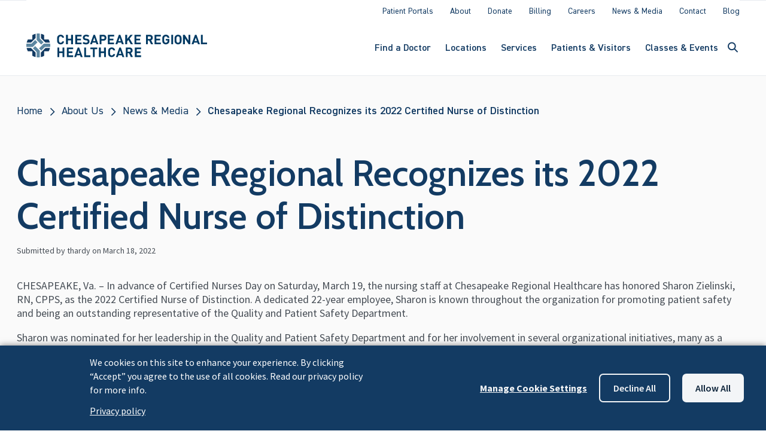

--- FILE ---
content_type: text/html; charset=UTF-8
request_url: https://chesapeakeregional.com/about-us/news-media/chesapeake-regional-recognizes-its-2022-certifed-nurse-of-distinction
body_size: 22858
content:
<!DOCTYPE html>
<html lang="en" dir="ltr">
  <head>
    <meta charset="utf-8" />
<meta name="description" content="CHESAPEAKE, Va. – In advance of Certified Nurses Day on Saturday, March 19, the nursing staff at Chesapeake Regional Healthcare has honored Sharon Zielinski, RN, CPPS, as the 2022 Certified Nurse of Distinction. A dedicated 22-year employee, Sharon is known throughout the organization for promoting patient safety and being an outstanding representative of the Quality and Patient Safety Department." />
<link rel="canonical" href="https://chesapeakeregional.com/about-us/news-media/chesapeake-regional-recognizes-its-2022-certifed-nurse-of-distinction" />
<meta name="Generator" content="Drupal 10 (https://www.drupal.org)" />
<meta name="MobileOptimized" content="width" />
<meta name="HandheldFriendly" content="true" />
<meta name="viewport" content="width=device-width, initial-scale=1.0" />
<link rel="icon" href="/sites/default/files/CRH-Favicon_updated_0.png" type="image/png" />

    <title>Chesapeake Regional Recognizes its 2022 Certified Nurse of Distinction | Chesapeake Regional Healthcare</title>
    <link rel="stylesheet" media="all" href="/sites/default/files/css/css_YxECgcOoVLgyaBTvu0b31TKJ9juFDrqtUbH3lQCkfYc.css?delta=0&amp;language=en&amp;theme=crh_2024&amp;include=eJxLzs_Pzkwt1k-G0FnFRXrFJZU5qcU6yUUZ8UYGRib66Tn5SYk5Oqm5pTnFmWmVMH5xZXFJaq5-UmJxKgCZwhow" />
<link rel="stylesheet" media="all" href="/sites/default/files/css/css_pG_FwZas3taiOh7GYrP8uZnTAGc0QrJMMw_VfSLnZ_0.css?delta=1&amp;language=en&amp;theme=crh_2024&amp;include=eJxLzs_Pzkwt1k-G0FnFRXrFJZU5qcU6yUUZ8UYGRib66Tn5SYk5Oqm5pTnFmWmVMH5xZXFJaq5-UmJxKgCZwhow" />
<link rel="stylesheet" media="all" href="//fonts.googleapis.com/css?family=Cabin:600,600i|Source+Sans+Pro:300,400,400i,600,700,700i|Open+Sans:400,400i,700,700i" />
<link rel="stylesheet" media="all" href="//fonts.googleapis.com/css?family=Cabin:600,600i|Source+Sans+Pro:300,400,400i,600,700,700i" />
<link rel="stylesheet" media="all" href="/sites/default/files/css/css_Bm1k0aYrS4P07tEZ00It8iF8OK6LZv0vn9MewMx_tNM.css?delta=4&amp;language=en&amp;theme=crh_2024&amp;include=eJxLzs_Pzkwt1k-G0FnFRXrFJZU5qcU6yUUZ8UYGRib66Tn5SYk5Oqm5pTnFmWmVMH5xZXFJaq5-UmJxKgCZwhow" />

    <script type="application/json" data-drupal-selector="drupal-settings-json">{"path":{"baseUrl":"\/","pathPrefix":"","currentPath":"node\/1283","currentPathIsAdmin":false,"isFront":false,"currentLanguage":"en","currentNodeUuid":"8942ba1f-cb0c-421b-b790-7ab6c925e397"},"pluralDelimiter":"\u0003","suppressDeprecationErrors":true,"cookies":{"cookies_asset_injector":{"blocked_assets":{"heap_analytics":{"heap_analytics":{"id":"heap_analytics","id_cleaned":"heap-analytics","script_dom_id":"cookies-asset-injector-blocked-script--heap-analytics","cookies_service_id":"heap_analytics"}}}},"cookiesjsr":{"config":{"cookie":{"name":"cookiesjsr","expires":7776000000,"domain":"","sameSite":"Lax","secure":false},"library":{"libBasePath":"https:\/\/cdn.jsdelivr.net\/gh\/jfeltkamp\/cookiesjsr@1\/dist","libPath":"https:\/\/cdn.jsdelivr.net\/gh\/jfeltkamp\/cookiesjsr@1\/dist\/cookiesjsr.min.js","scrollLimit":0},"callback":{"method":"post","url":"\/cookies\/consent\/callback.json","headers":[]},"interface":{"openSettingsHash":"#editCookieSettings","showDenyAll":true,"denyAllOnLayerClose":false,"settingsAsLink":false,"availableLangs":["en"],"defaultLang":"en","groupConsent":false,"cookieDocs":false}},"services":{"functional":{"id":"functional","services":[{"key":"functional","type":"functional","name":"Required functional","info":{"value":"\u003Ctable\u003E\r\n\t\u003Cthead\u003E\r\n\t\t\u003Ctr\u003E\r\n\t\t\t\u003Cth width=\u002215%\u0022\u003ECookie name\u003C\/th\u003E\r\n\t\t\t\u003Cth width=\u002215%\u0022\u003EDefault expiration time\u003C\/th\u003E\r\n\t\t\t\u003Cth\u003EDescription\u003C\/th\u003E\r\n\t\t\u003C\/tr\u003E\r\n\t\u003C\/thead\u003E\r\n\t\u003Ctbody\u003E\r\n\t\t\u003Ctr\u003E\r\n\t\t\t\u003Ctd\u003E\u003Ccode dir=\u0022ltr\u0022 translate=\u0022no\u0022\u003ESSESS\u0026lt;ID\u0026gt;\u003C\/code\u003E\u003C\/td\u003E\r\n\t\t\t\u003Ctd\u003E1 month\u003C\/td\u003E\r\n\t\t\t\u003Ctd\u003EIf you are logged in to this website, a session cookie is required to identify and connect your browser to your user account in the server backend of this website.\u003C\/td\u003E\r\n\t\t\u003C\/tr\u003E\r\n\t\t\u003Ctr\u003E\r\n\t\t\t\u003Ctd\u003E\u003Ccode dir=\u0022ltr\u0022 translate=\u0022no\u0022\u003Ecookiesjsr\u003C\/code\u003E\u003C\/td\u003E\r\n\t\t\t\u003Ctd\u003E1 year\u003C\/td\u003E\r\n\t\t\t\u003Ctd\u003EWhen you visited this website for the first time, you were asked for your permission to use several services (including those from third parties) that require data to be saved in your browser (cookies, local storage). Your decisions about each service (allow, deny) are stored in this cookie and are reused each time you visit this website.\u003C\/td\u003E\r\n\t\t\u003C\/tr\u003E\r\n\t\u003C\/tbody\u003E\r\n\u003C\/table\u003E\r\n","format":"full_html"},"uri":"","needConsent":false}],"weight":1},"heap_analytics":{"id":"heap_analytics","services":[{"key":"heap_analytics","type":"heap_analytics","name":"Heap Analytics","info":{"value":"","format":"full_html"},"uri":"","needConsent":true}],"weight":50}},"translation":{"_core":{"default_config_hash":"PpB_t3-mnEd5Lckhxc9rfquSMa0CndPslGvJZlcg61E"},"langcode":"en","bannerText":"We cookies on this site to enhance your experience. By clicking \u201cAccept\u201d you agree to the use of all cookies. Read our privacy policy for more info.","privacyPolicy":"Privacy policy","privacyUri":"\/patients-visitors\/privacy-notices-legal-information","imprint":"Imprint","imprintUri":"","cookieDocs":"Cookie documentation","cookieDocsUri":"\/cookies\/documentation","officialWebsite":"Official website","denyAll":"Decline all","alwaysActive":"Always active","settings":"Manage Cookie Settings","acceptAll":"Allow all","requiredCookies":"Required cookies","cookieSettings":"Cookie settings","close":"Close","readMore":"Read more","allowed":"Allowed","denied":"Denied","settingsAllServices":"Settings for all services","saveSettings":"Save","default_langcode":"en","disclaimerText":"All cookie information is subject to change by the service providers. We update this information regularly.","disclaimerTextPosition":"above","processorDetailsLabel":"Processor Company Details","processorLabel":"Company","processorWebsiteUrlLabel":"Company Website","processorPrivacyPolicyUrlLabel":"Company Privacy Policy","processorCookiePolicyUrlLabel":"Company Cookie Policy","processorContactLabel":"Data Protection Contact Details","placeholderAcceptAllText":"Accept All Cookies","functional":{"title":"Functional","details":"Cookies are small text files that are placed by your browser on your device in order to store certain information. Using the information that is stored and returned, a website can recognize that you have previously accessed and visited it using the browser on your end device. We use this information to arrange and display the website optimally in accordance with your preferences. Within this process, only the cookie itself is identified on your device. Personal data is only stored following your express consent or where this is absolutely necessary to enable use the service provided by us and accessed by you."},"heap_analytics":{"title":"Heap Analytics","details":"Heap Analytics cookies help us make this site better for the user, anonymously. We use this data to understand what parts of the site are most used and in what manner users interact with our features."}}},"cookiesTexts":{"_core":{"default_config_hash":"PpB_t3-mnEd5Lckhxc9rfquSMa0CndPslGvJZlcg61E"},"langcode":"en","bannerText":"We cookies on this site to enhance your experience. By clicking \u201cAccept\u201d you agree to the use of all cookies. Read our privacy policy for more info.","privacyPolicy":"Privacy policy","privacyUri":"\/node\/29","imprint":"Imprint","imprintUri":"","cookieDocs":"Cookie documentation","cookieDocsUri":"\/cookies\/documentation","officialWebsite":"Official website","denyAll":"Decline all","alwaysActive":"Always active","settings":"Manage Cookie Settings","acceptAll":"Allow all","requiredCookies":"Required cookies","cookieSettings":"Cookie settings","close":"Close","readMore":"Read more","allowed":"Allowed","denied":"Denied","settingsAllServices":"Settings for all services","saveSettings":"Save","default_langcode":"en","disclaimerText":"All cookie information is subject to change by the service providers. We update this information regularly.","disclaimerTextPosition":"above","processorDetailsLabel":"Processor Company Details","processorLabel":"Company","processorWebsiteUrlLabel":"Company Website","processorPrivacyPolicyUrlLabel":"Company Privacy Policy","processorCookiePolicyUrlLabel":"Company Cookie Policy","processorContactLabel":"Data Protection Contact Details","placeholderAcceptAllText":"Accept All Cookies"},"services":{"heap_analytics":{"uuid":"386d6140-7372-455b-ab30-6c8db0eda331","langcode":"en","status":true,"dependencies":[],"id":"heap_analytics","label":"Heap Analytics","group":"heap_analytics","info":{"value":"","format":"full_html"},"consentRequired":true,"purpose":"","processor":"","processorContact":"","processorUrl":"","processorPrivacyPolicyUrl":"","processorCookiePolicyUrl":"","placeholderMainText":"Heap analytics not enabled","placeholderAcceptText":"Accept cookies"},"functional":{"uuid":"3ef3e8b9-6e9d-428f-97de-fd75520e9e90","langcode":"en","status":true,"dependencies":[],"_core":{"default_config_hash":"N-O3629vb-jExOxfM0FYcfPzEu6QVzgWHMm06jMERLg"},"id":"functional","label":"Required functional","group":"functional","info":{"value":"\u003Ctable\u003E\r\n\t\u003Cthead\u003E\r\n\t\t\u003Ctr\u003E\r\n\t\t\t\u003Cth width=\u002215%\u0022\u003ECookie name\u003C\/th\u003E\r\n\t\t\t\u003Cth width=\u002215%\u0022\u003EDefault expiration time\u003C\/th\u003E\r\n\t\t\t\u003Cth\u003EDescription\u003C\/th\u003E\r\n\t\t\u003C\/tr\u003E\r\n\t\u003C\/thead\u003E\r\n\t\u003Ctbody\u003E\r\n\t\t\u003Ctr\u003E\r\n\t\t\t\u003Ctd\u003E\u003Ccode dir=\u0022ltr\u0022 translate=\u0022no\u0022\u003ESSESS\u0026lt;ID\u0026gt;\u003C\/code\u003E\u003C\/td\u003E\r\n\t\t\t\u003Ctd\u003E1 month\u003C\/td\u003E\r\n\t\t\t\u003Ctd\u003EIf you are logged in to this website, a session cookie is required to identify and connect your browser to your user account in the server backend of this website.\u003C\/td\u003E\r\n\t\t\u003C\/tr\u003E\r\n\t\t\u003Ctr\u003E\r\n\t\t\t\u003Ctd\u003E\u003Ccode dir=\u0022ltr\u0022 translate=\u0022no\u0022\u003Ecookiesjsr\u003C\/code\u003E\u003C\/td\u003E\r\n\t\t\t\u003Ctd\u003E1 year\u003C\/td\u003E\r\n\t\t\t\u003Ctd\u003EWhen you visited this website for the first time, you were asked for your permission to use several services (including those from third parties) that require data to be saved in your browser (cookies, local storage). Your decisions about each service (allow, deny) are stored in this cookie and are reused each time you visit this website.\u003C\/td\u003E\r\n\t\t\u003C\/tr\u003E\r\n\t\u003C\/tbody\u003E\r\n\u003C\/table\u003E\r\n","format":"full_html"},"consentRequired":false,"purpose":"Essential functional cookies to provide general functionality","processor":"","processorContact":"","processorUrl":"","processorPrivacyPolicyUrl":"","processorCookiePolicyUrl":"","placeholderMainText":"This content is blocked because required functional cookies have not been accepted.","placeholderAcceptText":"Only accept required functional cookies"}},"groups":{"functional":{"uuid":"6ace9280-990e-4a5c-a64e-07bb6c581ae6","langcode":"en","status":true,"dependencies":[],"_core":{"default_config_hash":"aHm4Q63Ge97tcktTa_qmUqJMir45iyGY2lEvvqPW68g"},"id":"functional","label":"Functional","weight":1,"title":"Functional","details":"Cookies are small text files that are placed by your browser on your device in order to store certain information. Using the information that is stored and returned, a website can recognize that you have previously accessed and visited it using the browser on your end device. We use this information to arrange and display the website optimally in accordance with your preferences. Within this process, only the cookie itself is identified on your device. Personal data is only stored following your express consent or where this is absolutely necessary to enable use the service provided by us and accessed by you."},"google_analytics":{"uuid":"63a84cda-6573-40b7-b533-5a32809efd2a","langcode":"en","status":true,"dependencies":[],"id":"google_analytics","label":"Google Analytics","weight":50,"title":"Google Analytics","details":"Google Analytics and Google Tag Manager cookies help us make this site better for the user, anonymously. We use this data to understand what parts of the site are most used and in what manner users interact with our features."},"heap_analytics":{"uuid":"ee01962e-e82f-4717-9da7-02a370ac73c4","langcode":"en","status":true,"dependencies":[],"id":"heap_analytics","label":"Heap Analytics","weight":50,"title":"Heap Analytics","details":"Heap Analytics cookies help us make this site better for the user, anonymously. We use this data to understand what parts of the site are most used and in what manner users interact with our features."},"marketing":{"uuid":"094e1974-9ad3-4f80-8f48-66dcc9042111","langcode":"en","status":true,"dependencies":[],"_core":{"default_config_hash":"JkP6try0AxX_f4RpFEletep5NHSlVB1BbGw0snW4MO8"},"id":"marketing","label":"Marketing","weight":20,"title":"Marketing","details":"Customer communication and marketing tools."},"performance":{"uuid":"21a4216a-3c79-4894-b0c2-784924b739d1","langcode":"en","status":true,"dependencies":[],"_core":{"default_config_hash":"Jv3uIJviBj7D282Qu1ZpEQwuOEb3lCcDvx-XVHeOJpw"},"id":"performance","label":"Performance","weight":30,"title":"Performance Cookies","details":"Performance cookies collect aggregated information about how our website is used. The purpose of this is to improve its attractiveness, content and functionality. These cookies help us to determine whether, how often and for how long particular sub-pages of our website are accessed and which content users are particularly interested in. Search terms, country, region and (where applicable) the city from which the website is accessed are also recorded, as is the proportion of mobile devices that are used to access the website. We use this information to compile statistical reports that help us tailor the content of our website to your needs and optimize our offer."},"social":{"uuid":"6a5f8369-25f2-48da-91cf-77f0a3968c5d","langcode":"en","status":true,"dependencies":[],"_core":{"default_config_hash":"w9uS0Ktbh58ffWxW1ue_MKgB_he6iZPMx2Pc6tN4K4o"},"id":"social","label":"Social Plugins","weight":20,"title":"Social Plugins","details":"Social media widgets provide additional content originally published on third party platforms."},"tracking":{"uuid":"e5adbe0d-49d1-4d0d-9de1-bff7fc107d61","langcode":"en","status":true,"dependencies":[],"_core":{"default_config_hash":"_gYDe3qoEc6L5uYR6zhu5V-3ARLlyis9gl1diq7Tnf4"},"id":"tracking","label":"Tracking","weight":10,"title":"Tracking cookies","details":"Marketing cookies come from external advertising companies (\u0022third-party cookies\u0022) and are used to collect information about the websites visited by the user. The purpose of this is to create and display target group-oriented content and advertising for the user."},"video":{"uuid":"8dd13840-8a51-4944-a40c-b79480fe1530","langcode":"en","status":true,"dependencies":[],"_core":{"default_config_hash":"w1WnCmP2Xfgx24xbx5u9T27XLF_ZFw5R0MlO-eDDPpQ"},"id":"video","label":"Videos","weight":40,"title":"Video","details":"Video sharing services help to add rich media on the site and increase its visibility."}}},"user":{"uid":0,"permissionsHash":"fdf96d886a303d8a3956b67aa48a0b66fbe2721c21db28cbe99abb3fbff53ce6"}}</script>
<script src="/sites/default/files/js/js_Zudj8brahBCDaoWybav6_8T9zOh6mOlAQFjT67S3_p0.js?scope=header&amp;delta=0&amp;language=en&amp;theme=crh_2024&amp;include=eJxVjVEOg0AIRC9k3Mb0EL0FoSzW3SI0gB_evv3QmH5N5uVNBiM4oWlnSvPSY1wYP4CKsmejGMjs3TjKkT18pKonBvzfk2mw5gO1CvtAvsB0m-5lNkt2WFm3C77EnihX_z3XU-J1k2jzfkhfJs4_CA"></script>
<script src="/sites/default/files/asset_injector/js/heap_analytics-6fbd8fdd047dbe822530c95e26a4dcb9.js?t93qpm" type="text/plain" id="cookies-asset-injector-blocked-script--heap-analytics" data-cookieconsent="heap-analytics"></script>
<script src="/sites/default/files/js/js_B_BGNexmubkyp5VXNa-JWmT5e1QzhzDwY0ha5NBuzbs.js?scope=header&amp;delta=2&amp;language=en&amp;theme=crh_2024&amp;include=eJxVjVEOg0AIRC9k3Mb0EL0FoSzW3SI0gB_evv3QmH5N5uVNBiM4oWlnSvPSY1wYP4CKsmejGMjs3TjKkT18pKonBvzfk2mw5gO1CvtAvsB0m-5lNkt2WFm3C77EnihX_z3XU-J1k2jzfkhfJs4_CA"></script>
<script src="/modules/contrib/cookies/js/cookiesjsr.conf.js?v=10.6.1" defer></script>

  </head>
  
  <body>
    <a href="#main-content" class="visually-hidden focusable">
      Skip to main content
    </a>
    
      <div class="dialog-off-canvas-main-canvas" data-off-canvas-main-canvas>
    


<div  class="layout-container">
                

  <header id="site-header" class="tw-sticky lg:tw-transition-all lg:tw-ease-in-out lg:tw-duration-300 tw-top-0 tw-z-10 tw-bg-white tw-border-0 tw-border-solid tw-border-blue-50 tw-border-b-[1px]" >
        <div class="tw-bg-white lg:tw-hidden tw-px-[20px] tw-py-[4px] tw-pr-[8px] tw-border-0 tw-border-b-[1px] tw-border-blue-50 tw-border-solid tw-grid tw-grid-flow-col tw-items-center tw-grid-cols-[1fr_min-content_min-content]">
      <svg class="tw-h-[20px]" xmlns="http://www.w3.org/2000/svg" xmlns:xlink="http://www.w3.org/1999/xlink" viewbox="0 0 507.27 67.1">
        <defs>
          <lineargradient id="a" x1="67.01" y1="97.92" x2="43.11" y2="73.27" gradientunits="userSpaceOnUse"><stop offset="0" stop-color="#5d87a1"/><stop offset=".28" stop-color="#386888"/><stop offset=".57" stop-color="#194f74"/><stop offset=".81" stop-color="#074067"/><stop offset=".98" stop-color="#003a63"/></lineargradient><lineargradient id="b" x1="66.37" y1="92.04" x2="90.83" y2="73.65" xlink:href="#a"/><lineargradient id="c" x1="65.73" y1="95.99" x2="90.57" y2="120.84" xlink:href="#a"/><lineargradient id="d" x1="66.96" y1="97.2" x2="44.97" y2="118.43" xlink:href="#a"/></defs>
        <title>Chesapeake Regional Healthcare</title>
        <path d="M41.94 31.06l6.35-6.36L37.9 14.31v-14a33.07 33.07 0 0 0-9 0v17.67z" fill="#5d87a1"/><path d="M59 76.56V64.41A33.33 33.33 0 0 0 50 68v12.16H37.72a33.4 33.4 0 0 0-3.64 9h12.28z" transform="translate(-33.15 -63.52)" fill="url(#a)"/><path d="M86.7 89.2h12.61a33.4 33.4 0 0 0-3.64-9H83.1V67.8a33.52 33.52 0 0 0-9-3.46v12.22z" transform="translate(-33.15 -63.52)" fill="url(#b)"/><path d="M31.22 24.67l-6.37-6.36-10.37 10.38H.35a33.24 33.24 0 0 0-.08 9h17.88z" fill="#5d87a1"/><path d="M74.07 116.9v12.89a33.52 33.52 0 0 0 9-3.46v-13h13a33.15 33.15 0 0 0 3.41-9H86.7z" transform="translate(-33.15 -63.52)" fill="url(#c)"/><path d="M24.85 35.38l-6.36 6.37 10.36 10.39v14.62a33.07 33.07 0 0 0 9 0V48.48z" fill="#5d87a1"/><path d="M46.36 104.26H33.93a33.15 33.15 0 0 0 3.41 9H50v12.84a33.33 33.33 0 0 0 9 3.58V116.9z" transform="translate(-33.15 -63.52)" fill="url(#d)"/><path d="M66.74 28.69H48.66L35.53 41.77l6.37 6.36 10.4-10.4h14.55a32.17 32.17 0 0 0 .27-4.19 33.87 33.87 0 0 0-.38-4.85z" fill="#5d87a1"/><path d="M96.29 30.63a9.72 9.72 0 0 1-7.19-2.82c-2.67-2.67-2.7-5.68-2.7-10.79s0-8.12 2.7-10.79a9.68 9.68 0 0 1 7.19-2.82c5 0 8.83 2.85 9.81 8.46h-5.34c-.53-2.18-1.88-3.8-4.47-3.8a4.31 4.31 0 0 0-3.35 1.41c-1 1.13-1.32 2.44-1.32 7.56s.34 6.43 1.32 7.55a4.31 4.31 0 0 0 3.35 1.39c2.59 0 4-1.61 4.51-3.79h5.3c-.98 5.58-4.85 8.44-9.81 8.44zm29.4-.23V19.2h-9.06v11.2h-5.23V3.63h5.23v10.94h9.06V3.63h5.22V30.4zm11.65 0V3.63h17.64v4.66h-12.41v6.28h10.56v4.66h-10.56v6.51h12.41v4.66zm30.12.23c-4.06 0-7.14-.87-9.78-3.54l3.39-3.38a8.72 8.72 0 0 0 6.43 2.25c3.12 0 4.77-1.2 4.77-3.34a3 3 0 0 0-.83-2.22 3.79 3.79 0 0 0-2.4-.9l-3.2-.49a8.86 8.86 0 0 1-5.19-2.22 7 7 0 0 1-1.91-5.26c0-4.78 3.53-8.12 9.32-8.12 3.68 0 6.35.9 8.65 3.12L173.4 9.8a7.39 7.39 0 0 0-5.49-1.84c-2.78 0-4.1 1.54-4.1 3.38a2.52 2.52 0 0 0 .75 1.92 4.35 4.35 0 0 0 2.45 1l3.19.49a8.51 8.51 0 0 1 5.12 2.11 7.31 7.31 0 0 1 2.06 5.62c0 5.21-4.28 8.15-9.92 8.15zm29.44-.23l-1.58-4.74h-9.47l-1.62 4.74h-5.45l9.74-26.77h4.09l9.78 26.77zm-6.24-18.87l-3.39 9.74h6.66zm25.38 8.79h-5.19V30.4h-5.22V3.63h10.38c5.56 0 8.83 3.8 8.83 8.35s-3.24 8.34-8.8 8.34zm-.27-12h-4.92v7.34h4.89a3.68 3.68 0 1 0 0-7.34zm12.9 22.08V3.63h17.63v4.66h-12.45v6.28h10.57v4.66h-10.57v6.51h12.41v4.66zm39.48 0l-1.58-4.74h-9.51l-1.62 4.74h-5.45l9.73-26.77h4.13l9.78 26.77zm-6.25-18.87l-3.38 9.74h6.66zm31.36 18.87l-6.88-12.18-3.46 4.13v8h-5.22V3.63h5.22v11.66l9.44-11.66h6.35l-8.86 10.64 9.51 16.13zm10.23 0V3.63h17.63v4.66h-12.41v6.28h10.57v4.66h-10.57v6.51h12.41v4.66zm46.54 0l-5.18-10.68h-3.8V30.4h-5.2V3.63h10.49c5.45 0 8.69 3.72 8.69 8.2a7.21 7.21 0 0 1-4.89 7l6 11.54zm-4.06-22.11h-4.92v7.07h4.92a3.54 3.54 0 1 0 0-7.07zm13.8 22.11V3.63h17.64v4.66H365v6.28h10.56v4.66H365v6.51h12.41v4.66zm39.25-2.82a10.67 10.67 0 0 1-14.7.23c-2.67-2.67-2.7-5.68-2.7-10.79s0-8.12 2.7-10.79a9.65 9.65 0 0 1 7.15-2.82c6.24 0 9.36 4.06 10.07 8.57h-5.26c-.6-2.56-2.14-3.91-4.81-3.91a4.39 4.39 0 0 0-3.35 1.41c-1 1.13-1.28 2.4-1.28 7.52s.3 6.43 1.28 7.55a4.37 4.37 0 0 0 3.35 1.39 4.81 4.81 0 0 0 3.72-1.5 5.17 5.17 0 0 0 1.2-3.57v-1h-4.92v-4.39h10.11v3.91c0 3.91-.6 6.16-2.56 8.19zm7.9 2.82V3.63h5.23V30.4zm26.13-2.59a10.5 10.5 0 0 1-14.32 0c-2.67-2.67-2.71-5.68-2.71-10.79s0-8.12 2.71-10.79a10.5 10.5 0 0 1 14.32 0c2.67 2.67 2.74 5.67 2.74 10.79s-.07 8.12-2.74 10.79zm-3.8-18.33a4.31 4.31 0 0 0-3.34-1.43 4.48 4.48 0 0 0-3.39 1.43c-1 1.13-1.28 2.4-1.28 7.52s.31 6.35 1.28 7.48a4.54 4.54 0 0 0 3.39 1.46 4.36 4.36 0 0 0 3.34-1.46c1-1.13 1.32-2.37 1.32-7.48s-.34-6.37-1.32-7.52zm26.43 20.92l-10.6-16.43V30.4h-5.23V3.63h4.66l10.6 16.39V3.63h5.23V30.4zm26.17 0l-1.58-4.74h-9.52l-1.61 4.74h-5.45l9.73-26.77h4.1l9.78 26.77zm-6.25-18.87l-3.38 9.74h6.63zm14.3 18.87V3.63h5.23v22.11h12.14v4.66zM101.59 66.07v-11.2h-9.06v11.2H87.3V39.3h5.23v10.94h9.06V39.3h5.26v26.77zm12.1 0V39.3h17.64v4.67h-12.41v6.27h10.56v4.67h-10.56v6.5h12.41v4.66zm38.92 0l-1.58-4.73h-9.51l-1.62 4.73h-5.45l9.73-26.77h4.1l9.78 26.77zm-6.24-18.87l-3.39 9.74h6.66zm15.94 18.87V39.3h5.22v22.11h12.15v4.66zm29.78-22.1v22.1h-5.24v-22.1h-7V39.3h19.21v4.67zm26.09 22.1v-11.2h-9.06v11.2h-5.27V39.3h5.23v10.94h9.06V39.3h5.22v26.77zm21.39.23a9.7 9.7 0 0 1-7.18-2.82c-2.67-2.67-2.7-5.68-2.7-10.79s0-8.12 2.7-10.79a9.66 9.66 0 0 1 7.18-2.82c5 0 8.84 2.86 9.81 8.46h-5.33c-.53-2.18-1.88-3.8-4.48-3.8a4.32 4.32 0 0 0-3.34 1.39c-1 1.13-1.32 2.45-1.32 7.56s.34 6.43 1.32 7.56a4.32 4.32 0 0 0 3.34 1.39c2.6 0 4-1.62 4.51-3.8h5.3c-.97 5.64-4.85 8.46-9.81 8.46zm29.97-.23l-1.58-4.73h-9.51l-1.6 4.73h-5.45l9.74-26.77h4.09l9.78 26.77zM263.3 47.2l-3.39 9.74h6.66zm30 18.87l-5.23-10.67h-3.76v10.67h-5.22V39.3h10.49c5.45 0 8.68 3.73 8.68 8.2a7.2 7.2 0 0 1-4.89 7l6 11.54zm-4.06-22.1h-4.93v7.06h4.93a3.54 3.54 0 1 0 0-7.06zm15.3 22.1V39.3h17.63v4.67h-12.4v6.27h10.56v4.67h-10.56v6.5h12.4v4.66z" fill="#003a63"/>
      </svg>

      <button
        data-ariacontrols="search-input-drawer"
        class="menu--button tw-group search-drawer tw-ml-[40px] tw-bg-transparent tw-p-0 tw-border-0 tw-flex aria-expanded:tw-p-[12px]">
                <svg class="group-aria-expanded:tw-hidden" width="48" height="48" viewBox="0 0 48 48" fill="none" xmlns="http://www.w3.org/2000/svg">
          <path d="M27.4277 27.9277L31.9992 32.4992" stroke="#133B63" stroke-width="2" stroke-linecap="round" stroke-linejoin="round"/>
          <path d="M28.7143 23.3571C28.7143 26.592 26.092 29.2143 22.8571 29.2143C19.6223 29.2143 17 26.592 17 23.3571C17 20.1223 19.6223 17.5 22.8571 17.5C26.092 17.5 28.7143 20.1223 28.7143 23.3571Z" stroke="#133B63" stroke-width="2" stroke-linecap="round" stroke-linejoin="round"/>
        </svg>

                <svg class="tw-hidden group-aria-expanded:tw-block" width="24" height="24" viewBox="0 0 24 24" fill="none" xmlns="http://www.w3.org/2000/svg">
          <path d="M18.3 6.2107C17.91 5.8207 17.28 5.8207 16.89 6.2107L12 11.0907L7.10997 6.2007C6.71997 5.8107 6.08997 5.8107 5.69997 6.2007C5.30997 6.5907 5.30997 7.2207 5.69997 7.6107L10.59 12.5007L5.69997 17.3907C5.30997 17.7807 5.30997 18.4107 5.69997 18.8007C6.08997 19.1907 6.71997 19.1907 7.10997 18.8007L12 13.9107L16.89 18.8007C17.28 19.1907 17.91 19.1907 18.3 18.8007C18.69 18.4107 18.69 17.7807 18.3 17.3907L13.41 12.5007L18.3 7.6107C18.68 7.2307 18.68 6.5907 18.3 6.2107Z" fill="#133B63"/>
        </svg>
      </button>

      <button class="menu--button side-menu tw-group tw-py-[9px] tw-px-[12px] tw-flex tw-bg-transparent tw-border-0">
                <svg class="hamburger group-aria-expanded:tw-hidden" width="24" height="24" viewBox="0 0 24 24" fill="none" xmlns="http://www.w3.org/2000/svg">
          <path d="M4 18.5H20C20.55 18.5 21 18.05 21 17.5C21 16.95 20.55 16.5 20 16.5H4C3.45 16.5 3 16.95 3 17.5C3 18.05 3.45 18.5 4 18.5ZM4 13.5H20C20.55 13.5 21 13.05 21 12.5C21 11.95 20.55 11.5 20 11.5H4C3.45 11.5 3 11.95 3 12.5C3 13.05 3.45 13.5 4 13.5ZM3 7.5C3 8.05 3.45 8.5 4 8.5H20C20.55 8.5 21 8.05 21 7.5C21 6.95 20.55 6.5 20 6.5H4C3.45 6.5 3 6.95 3 7.5Z" fill="#133B63"/>
        </svg>

                <svg class="tw-hidden group-aria-expanded:tw-block" width="24" height="24" viewBox="0 0 24 24" fill="none" xmlns="http://www.w3.org/2000/svg">
          <path d="M18.3 6.2107C17.91 5.8207 17.28 5.8207 16.89 6.2107L12 11.0907L7.10997 6.2007C6.71997 5.8107 6.08997 5.8107 5.69997 6.2007C5.30997 6.5907 5.30997 7.2207 5.69997 7.6107L10.59 12.5007L5.69997 17.3907C5.30997 17.7807 5.30997 18.4107 5.69997 18.8007C6.08997 19.1907 6.71997 19.1907 7.10997 18.8007L12 13.9107L16.89 18.8007C17.28 19.1907 17.91 19.1907 18.3 18.8007C18.69 18.4107 18.69 17.7807 18.3 17.3907L13.41 12.5007L18.3 7.6107C18.68 7.2307 18.68 6.5907 18.3 6.2107Z" fill="#133B63"/>
        </svg>
      </button>
    </div>

                <div id="mobile-side-menu" aria-hidden="true" class="menus lg:tw-overflow-visible -tw-z-[1] lg:tw-z-10 lg:tw-z-10 lg:tw-container xl:tw-max-w-[1192px] lg:tw-mx-auto lg:tw-px-0 tw-overflow-scroll lg:tw-overflow-auto tw-h-[calc(100vh_-_57px)] lg:tw-h-auto tw-bg-white tw-w-full lg:tw-relative lg:tw-left-0 tw-fixed tw-left-0 tw-top-[57px] lg:tw-top-0 aria-hidden:tw-left-[100%] tw-transition-all lg:tw-transition-none tw-ease-in-out tw-duration-300 tw-px-[20px] tw-py-[8px] lg:tw-py-0">
      <div class="[&amp;&gt;*:not(:last-child)]:tw-border-0 [&amp;&gt;*:not(:last-child)]:tw-border-t-[1px] [&amp;&gt;*:not(:last-child)]:tw-border-t-blue-50 [&amp;&gt;*:not(:last-child)]:tw-border-solid lg:[&amp;&gt;*:not(:last-child)]:tw-border-t-0 lg:tw-transition-all lg:tw-ease-in-out lg:tw-duration-300 tw-flex tw-flex-col-reverse lg:tw-flex-col lg:tw-py-[8px] lg:tw-bg-white">
        <nav role="navigation" aria-labelledby="block-crh-2024-secondarymainmenu-menu" id="block-crh-2024-secondarymainmenu">
            
  <h2 class="visually-hidden" id="block-crh-2024-secondarymainmenu-menu">Secondary Main Menu</h2>
  

                  <ul class="tw-list-none lg:tw-justify-end tw-p-0 tw-font-din lg:tw-grid lg:tw-gap-[28px] lg:tw-grid-flow-col lg:tw-m-0"  class="menu menu--level-1">
                                                              <li class="tw-text-[1.125rem] lg:tw-text-[.875rem] tw-p-0"  class="menu__item menu__item--link menu__item--level-1">
                                          <a href="https://chesapeakeregional.com/patientportals" target="_blank" class="menu__link menu__link--link menu__link--level-1 tw-py-[13px] tw-block tw-no-underline tw-text-blue lg:tw-inline lg:hover:tw-underline">Patient Portals</a>
                              </li>
                                                        <li class="tw-text-[1.125rem] lg:tw-text-[.875rem] tw-p-0"  class="menu__item menu__item--link menu__item--level-1">
                                          <a href="/about-us" target="_self" class="menu__link menu__link--link menu__link--level-1 tw-py-[13px] tw-block tw-no-underline tw-text-blue lg:tw-inline lg:hover:tw-underline" data-drupal-link-system-path="node/27">About</a>
                              </li>
                                                        <li class="tw-text-[1.125rem] lg:tw-text-[.875rem] tw-p-0"  class="menu__item menu__item--link menu__item--level-1">
                                          <a href="https://foundation.chesapeakeregional.com" class="menu__link menu__link--link menu__link--level-1 tw-py-[13px] tw-block tw-no-underline tw-text-blue lg:tw-inline lg:hover:tw-underline">Donate</a>
                              </li>
                                                        <li class="tw-text-[1.125rem] lg:tw-text-[.875rem] tw-p-0"  class="menu__item menu__item--link menu__item--level-1">
                                          <a href="/patients-visitors/billing-insurance" target="_self" class="menu__link menu__link--link menu__link--level-1 tw-py-[13px] tw-block tw-no-underline tw-text-blue lg:tw-inline lg:hover:tw-underline" data-drupal-link-system-path="node/40">Billing</a>
                              </li>
                                                        <li class="tw-text-[1.125rem] lg:tw-text-[.875rem] tw-p-0"  class="menu__item menu__item--link menu__item--level-1">
                                          <a href="/careers" target="_self" class="menu__link menu__link--link menu__link--level-1 tw-py-[13px] tw-block tw-no-underline tw-text-blue lg:tw-inline lg:hover:tw-underline" data-drupal-link-system-path="node/17">Careers</a>
                              </li>
                                                        <li class="tw-text-[1.125rem] lg:tw-text-[.875rem] tw-p-0"  class="menu__item menu__item--link menu__item--level-1">
                                          <a href="https://chesapeakeregional.com/about-us/news-media" target="_self" class="menu__link menu__link--link menu__link--level-1 tw-py-[13px] tw-block tw-no-underline tw-text-blue lg:tw-inline lg:hover:tw-underline">News &amp; Media</a>
                              </li>
                                                        <li class="tw-text-[1.125rem] lg:tw-text-[.875rem] tw-p-0"  class="menu__item menu__item--link menu__item--level-1">
                                          <a href="/about-us/contact-us" target="_self" class="menu__link menu__link--link menu__link--level-1 tw-py-[13px] tw-block tw-no-underline tw-text-blue lg:tw-inline lg:hover:tw-underline" data-drupal-link-system-path="node/50">Contact</a>
                              </li>
                                                        <li class="tw-text-[1.125rem] lg:tw-text-[.875rem] tw-p-0"  class="menu__item menu__item--link menu__item--level-1">
                                          <a href="/blog" target="_self" class="menu__link menu__link--link menu__link--level-1 tw-py-[13px] tw-block tw-no-underline tw-text-blue lg:tw-inline lg:hover:tw-underline" data-drupal-link-system-path="blog">Blog</a>
                              </li>
          </ul>
  

  </nav>
<nav role="navigation" aria-labelledby="block-crh-2024-mainmenuheader-menu" id="block-crh-2024-mainmenuheader">
            
  <h2 class="visually-hidden" id="block-crh-2024-mainmenuheader-menu">Main Menu (Header)</h2>
  

        

<div class="lg:tw-flex lg:tw-justify-between lg:tw-items-center">
  <a href="/">
    <svg class="tw-h-[40px] tw-hidden lg:tw-block" xmlns="http://www.w3.org/2000/svg" xmlns:xlink="http://www.w3.org/1999/xlink" viewbox="0 0 507.27 67.1">
      <defs>
        <lineargradient id="a" x1="67.01" y1="97.92" x2="43.11" y2="73.27" gradientunits="userSpaceOnUse"><stop offset="0" stop-color="#5d87a1"/><stop offset=".28" stop-color="#386888"/><stop offset=".57" stop-color="#194f74"/><stop offset=".81" stop-color="#074067"/><stop offset=".98" stop-color="#003a63"/></lineargradient><lineargradient id="b" x1="66.37" y1="92.04" x2="90.83" y2="73.65" xlink:href="#a"/><lineargradient id="c" x1="65.73" y1="95.99" x2="90.57" y2="120.84" xlink:href="#a"/><lineargradient id="d" x1="66.96" y1="97.2" x2="44.97" y2="118.43" xlink:href="#a"/></defs>
      <title>Chesapeake Regional Healthcare</title>
      <path d="M41.94 31.06l6.35-6.36L37.9 14.31v-14a33.07 33.07 0 0 0-9 0v17.67z" fill="#5d87a1"/><path d="M59 76.56V64.41A33.33 33.33 0 0 0 50 68v12.16H37.72a33.4 33.4 0 0 0-3.64 9h12.28z" transform="translate(-33.15 -63.52)" fill="#133b63"/><path d="M86.7 89.2h12.61a33.4 33.4 0 0 0-3.64-9H83.1V67.8a33.52 33.52 0 0 0-9-3.46v12.22z" transform="translate(-33.15 -63.52)" fill="#133b63"/><path d="M31.22 24.67l-6.37-6.36-10.37 10.38H.35a33.24 33.24 0 0 0-.08 9h17.88z" fill="#5d87a1"/><path d="M74.07 116.9v12.89a33.52 33.52 0 0 0 9-3.46v-13h13a33.15 33.15 0 0 0 3.41-9H86.7z" transform="translate(-33.15 -63.52)" fill="#133b63"/><path d="M24.85 35.38l-6.36 6.37 10.36 10.39v14.62a33.07 33.07 0 0 0 9 0V48.48z" fill="#5d87a1"/><path d="M46.36 104.26H33.93a33.15 33.15 0 0 0 3.41 9H50v12.84a33.33 33.33 0 0 0 9 3.58V116.9z" transform="translate(-33.15 -63.52)" fill="#133b63"/><path d="M66.74 28.69H48.66L35.53 41.77l6.37 6.36 10.4-10.4h14.55a32.17 32.17 0 0 0 .27-4.19 33.87 33.87 0 0 0-.38-4.85z" fill="#5d87a1"/><path d="M96.29 30.63a9.72 9.72 0 0 1-7.19-2.82c-2.67-2.67-2.7-5.68-2.7-10.79s0-8.12 2.7-10.79a9.68 9.68 0 0 1 7.19-2.82c5 0 8.83 2.85 9.81 8.46h-5.34c-.53-2.18-1.88-3.8-4.47-3.8a4.31 4.31 0 0 0-3.35 1.41c-1 1.13-1.32 2.44-1.32 7.56s.34 6.43 1.32 7.55a4.31 4.31 0 0 0 3.35 1.39c2.59 0 4-1.61 4.51-3.79h5.3c-.98 5.58-4.85 8.44-9.81 8.44zm29.4-.23V19.2h-9.06v11.2h-5.23V3.63h5.23v10.94h9.06V3.63h5.22V30.4zm11.65 0V3.63h17.64v4.66h-12.41v6.28h10.56v4.66h-10.56v6.51h12.41v4.66zm30.12.23c-4.06 0-7.14-.87-9.78-3.54l3.39-3.38a8.72 8.72 0 0 0 6.43 2.25c3.12 0 4.77-1.2 4.77-3.34a3 3 0 0 0-.83-2.22 3.79 3.79 0 0 0-2.4-.9l-3.2-.49a8.86 8.86 0 0 1-5.19-2.22 7 7 0 0 1-1.91-5.26c0-4.78 3.53-8.12 9.32-8.12 3.68 0 6.35.9 8.65 3.12L173.4 9.8a7.39 7.39 0 0 0-5.49-1.84c-2.78 0-4.1 1.54-4.1 3.38a2.52 2.52 0 0 0 .75 1.92 4.35 4.35 0 0 0 2.45 1l3.19.49a8.51 8.51 0 0 1 5.12 2.11 7.31 7.31 0 0 1 2.06 5.62c0 5.21-4.28 8.15-9.92 8.15zm29.44-.23l-1.58-4.74h-9.47l-1.62 4.74h-5.45l9.74-26.77h4.09l9.78 26.77zm-6.24-18.87l-3.39 9.74h6.66zm25.38 8.79h-5.19V30.4h-5.22V3.63h10.38c5.56 0 8.83 3.8 8.83 8.35s-3.24 8.34-8.8 8.34zm-.27-12h-4.92v7.34h4.89a3.68 3.68 0 1 0 0-7.34zm12.9 22.08V3.63h17.63v4.66h-12.45v6.28h10.57v4.66h-10.57v6.51h12.41v4.66zm39.48 0l-1.58-4.74h-9.51l-1.62 4.74h-5.45l9.73-26.77h4.13l9.78 26.77zm-6.25-18.87l-3.38 9.74h6.66zm31.36 18.87l-6.88-12.18-3.46 4.13v8h-5.22V3.63h5.22v11.66l9.44-11.66h6.35l-8.86 10.64 9.51 16.13zm10.23 0V3.63h17.63v4.66h-12.41v6.28h10.57v4.66h-10.57v6.51h12.41v4.66zm46.54 0l-5.18-10.68h-3.8V30.4h-5.2V3.63h10.49c5.45 0 8.69 3.72 8.69 8.2a7.21 7.21 0 0 1-4.89 7l6 11.54zm-4.06-22.11h-4.92v7.07h4.92a3.54 3.54 0 1 0 0-7.07zm13.8 22.11V3.63h17.64v4.66H365v6.28h10.56v4.66H365v6.51h12.41v4.66zm39.25-2.82a10.67 10.67 0 0 1-14.7.23c-2.67-2.67-2.7-5.68-2.7-10.79s0-8.12 2.7-10.79a9.65 9.65 0 0 1 7.15-2.82c6.24 0 9.36 4.06 10.07 8.57h-5.26c-.6-2.56-2.14-3.91-4.81-3.91a4.39 4.39 0 0 0-3.35 1.41c-1 1.13-1.28 2.4-1.28 7.52s.3 6.43 1.28 7.55a4.37 4.37 0 0 0 3.35 1.39 4.81 4.81 0 0 0 3.72-1.5 5.17 5.17 0 0 0 1.2-3.57v-1h-4.92v-4.39h10.11v3.91c0 3.91-.6 6.16-2.56 8.19zm7.9 2.82V3.63h5.23V30.4zm26.13-2.59a10.5 10.5 0 0 1-14.32 0c-2.67-2.67-2.71-5.68-2.71-10.79s0-8.12 2.71-10.79a10.5 10.5 0 0 1 14.32 0c2.67 2.67 2.74 5.67 2.74 10.79s-.07 8.12-2.74 10.79zm-3.8-18.33a4.31 4.31 0 0 0-3.34-1.43 4.48 4.48 0 0 0-3.39 1.43c-1 1.13-1.28 2.4-1.28 7.52s.31 6.35 1.28 7.48a4.54 4.54 0 0 0 3.39 1.46 4.36 4.36 0 0 0 3.34-1.46c1-1.13 1.32-2.37 1.32-7.48s-.34-6.37-1.32-7.52zm26.43 20.92l-10.6-16.43V30.4h-5.23V3.63h4.66l10.6 16.39V3.63h5.23V30.4zm26.17 0l-1.58-4.74h-9.52l-1.61 4.74h-5.45l9.73-26.77h4.1l9.78 26.77zm-6.25-18.87l-3.38 9.74h6.63zm14.3 18.87V3.63h5.23v22.11h12.14v4.66zM101.59 66.07v-11.2h-9.06v11.2H87.3V39.3h5.23v10.94h9.06V39.3h5.26v26.77zm12.1 0V39.3h17.64v4.67h-12.41v6.27h10.56v4.67h-10.56v6.5h12.41v4.66zm38.92 0l-1.58-4.73h-9.51l-1.62 4.73h-5.45l9.73-26.77h4.1l9.78 26.77zm-6.24-18.87l-3.39 9.74h6.66zm15.94 18.87V39.3h5.22v22.11h12.15v4.66zm29.78-22.1v22.1h-5.24v-22.1h-7V39.3h19.21v4.67zm26.09 22.1v-11.2h-9.06v11.2h-5.27V39.3h5.23v10.94h9.06V39.3h5.22v26.77zm21.39.23a9.7 9.7 0 0 1-7.18-2.82c-2.67-2.67-2.7-5.68-2.7-10.79s0-8.12 2.7-10.79a9.66 9.66 0 0 1 7.18-2.82c5 0 8.84 2.86 9.81 8.46h-5.33c-.53-2.18-1.88-3.8-4.48-3.8a4.32 4.32 0 0 0-3.34 1.39c-1 1.13-1.32 2.45-1.32 7.56s.34 6.43 1.32 7.56a4.32 4.32 0 0 0 3.34 1.39c2.6 0 4-1.62 4.51-3.8h5.3c-.97 5.64-4.85 8.46-9.81 8.46zm29.97-.23l-1.58-4.73h-9.51l-1.6 4.73h-5.45l9.74-26.77h4.09l9.78 26.77zM263.3 47.2l-3.39 9.74h6.66zm30 18.87l-5.23-10.67h-3.76v10.67h-5.22V39.3h10.49c5.45 0 8.68 3.73 8.68 8.2a7.2 7.2 0 0 1-4.89 7l6 11.54zm-4.06-22.1h-4.93v7.06h4.93a3.54 3.54 0 1 0 0-7.06zm15.3 22.1V39.3h17.63v4.67h-12.4v6.27h10.56v4.67h-10.56v6.5h12.4v4.66z" fill="#003a63"/>
    </svg>
  </a>

                  
    <div
      
      class=" tw-flex tw-items-center tw-gap-[12px] lg:-tw-mr-[12px]">
      
                  <ul
        class=" tw-list-none tw-p-0 tw-font-din tw-w-full lg:tw-grid lg:tw-grid-flow-col lg:tw-justify-end lg:tw-gap-[24px]"  class="menu menu--level-1">
                                                                              <li class="tw-text-[1.125rem] lg:tw-text-[1rem] tw-p-0 lg:tw-m-0"  class="menu__item menu__item--link menu__item--level-1 menu__item--has-children">
                                                  <a href="https://chesapeakeregional.com/provider/" class="menu__link menu__link--link menu__link--level-1 menu__link--has-children tw-block tw-no-underline tw-bg-white tw-border-0 tw-p-0 tw-font-din lg:tw-leading-[1.375rem] lg:tw-min-h-[48px] lg:tw-box-border lg:tw-border-b-[4px] lg:tw-border-transparent lg:hover:tw-border-seafoam lg:active:tw-border-seafoam lg:focus:tw-border-seafoam lg:tw-border-solid tw-py-[13px] tw-font-semibold lg:tw-pt-[17px] lg:tw-pb-[3px] tw-text-blue">Find a Doctor</a>
                                                      
    <div
      aria-hidden="true"
      class="tw-sub-menu tw-prose lg:tw-prose-large tw-fixed lg-tw-absolute tw-container tw-bg-white tw-flex tw-flex-col aria-hidden:tw-left-[100%] lg:aria-hidden:tw-left-[50%] lg:aria-hidden:-tw-top-[900px] tw-left-0 lg:tw-left-[50%] lg:-tw-translate-x-1/2 tw-top-[57px] lg:tw-top-[127px] tw-transition-all tw-ease-in-out tw-duration-300 tw-flex tw-items-center lg:-tw-z-[1] lg:tw-flex-col lg:tw-absolute lg:tw-min-w-[100vw] tw-gap-[12px] lg:-tw-mr-[12px]">
              <div class="tw-border-solid lg:tw-hidden tw-border-blue-50 tw-border-0 tw-border-b-[1px] tw-container tw-px-[20px] tw-py-[4px]">
          <button class="nested-menu-action before:tw-content-left-arrow before:tw-mt-[5px] tw-gap-[4px] tw-text-blue tw-font-din tw-font-semibold tw-flex tw-bg-white tw-border-0 tw-h-[48px] tw-box-border tw-items-center">
            Find a Doctor
          </button>
        </div>
      
                                <ul
        class="tw-p-[20px] tw-nested-menu tw-h-[calc(100vh_-_57px_-_57px)] lg:tw-h-full tw-overflow-scroll lg:tw-overflow-clip tw-list-none tw-p-0 lg:tw-container lg:tw-px-0 lg:tw-py-[40px] xl:tw-max-w-[1192px] tw-font-din tw-w-full lg:tw-grid lg:tw-grid-flow-col lg:tw-auto-cols-fr lg:tw-gap-[32px]"  class="menu menu--level-2">
                                                                              <li class="tw-text-[1.125rem] lg:tw-text-[1rem] tw-p-0 lg:tw-m-0"  class="menu__item menu__item--nolink menu__item--level-2 menu__item--has-children">
                                                  <span class="tw-header-large menu__link menu__link--nolink menu__link--level-2 menu__link--has-children tw-block tw-no-underline tw-bg-white tw-border-0 tw-p-0 tw-font-din lg:tw-leading-[1.375rem] lg:tw-min-h-[48px] lg:tw-box-border lg:tw-border-b-[4px] lg:tw-border-transparent lg:tw-border-solid lg:tw-flex lg:tw-flex-col tw-py-[13px] lg:tw-pt-[17px] lg:tw-pb-[3px]">Large Header</span>
                                            
    <div
      
      class=" tw-flex tw-items-center lg:tw-flex-col tw-gap-[12px] lg:-tw-mr-[12px]">
      
                  <ul
        class=" tw-list-none tw-p-0 lg:tw-w-full lg:tw-mx-auto tw-font-din lg:tw-grid lg:tw-grid- lg:tw-grid-flow-row"  class="menu menu--level-3">
                                                                              <li class="tw-text-[1.125rem] lg:tw-text-[1rem] tw-p-0 lg:tw-m-0"  class="menu__item menu__item--nolink menu__item--level-3">
                                                  <span class="menu__link menu__link--nolink menu__link--level-3 tw-block tw-no-underline tw-bg-white tw-border-0 tw-p-0 tw-font-din lg:tw-leading-[1.375rem] lg:tw-min-h-[48px] lg:tw-box-border lg:tw-border-b-[4px] lg:tw-border-transparent lg:tw-border-solid lg:tw-flex lg:tw-flex-row tw-py-[13px] lg:tw-pt-[17px] lg:tw-pb-[3px]">Betty decided to write a short story and she was Betty decided to write a short story and she was.</span>
                                    </li>
                                                                      <li class="tw-text-[1.125rem] lg:tw-text-[1rem] tw-p-0 lg:tw-m-0"  class="menu__item menu__item--link menu__item--level-3">
                                                  <a href="/provider" class="tw-right-arrow menu__link menu__link--link menu__link--level-3 tw-block tw-no-underline tw-bg-white tw-border-0 tw-p-0 tw-font-din lg:tw-leading-[1.375rem] lg:tw-min-h-[48px] lg:tw-box-border lg:tw-border-b-[4px] lg:tw-border-transparent lg:tw-border-solid lg:tw-flex lg:tw-flex-row tw-py-[13px] tw-font-semibold lg:tw-pt-[17px] lg:tw-pb-[3px] tw-text-blue hover:tw-underline active:tw-underline" data-drupal-link-system-path="node/279">Right Arrow Link</a>
                                    </li>
              </ul>
    </div>
  

                                    </li>
                                                                      <li class="tw-text-[1.125rem] lg:tw-text-[1rem] tw-p-0 lg:tw-m-0"  class="menu__item menu__item--nolink menu__item--level-2 menu__item--has-children">
                                                  <span class="tw-header menu__link menu__link--nolink menu__link--level-2 menu__link--has-children tw-block tw-no-underline tw-bg-white tw-border-0 tw-p-0 tw-font-din lg:tw-leading-[1.375rem] lg:tw-min-h-[48px] lg:tw-box-border lg:tw-border-b-[4px] lg:tw-border-transparent lg:tw-border-solid lg:tw-flex lg:tw-flex-col tw-py-[13px] lg:tw-pt-[17px] lg:tw-pb-[3px]">Column #2 Header</span>
                                            
    <div
      
      class=" tw-flex tw-items-center lg:tw-flex-col tw-gap-[12px] lg:-tw-mr-[12px]">
      
                  <ul
        class=" tw-list-none tw-p-0 lg:tw-w-full lg:tw-mx-auto tw-font-din lg:tw-grid lg:tw-grid- lg:tw-grid-flow-row"  class="menu menu--level-3">
                                                                              <li class="tw-text-[1.125rem] lg:tw-text-[1rem] tw-p-0 lg:tw-m-0"  class="menu__item menu__item--link menu__item--level-3">
                                                  <a href="/services-specialties/primary-care" class="menu__link menu__link--link menu__link--level-3 tw-block tw-no-underline tw-bg-white tw-border-0 tw-p-0 tw-font-din lg:tw-leading-[1.375rem] lg:tw-min-h-[48px] lg:tw-box-border lg:tw-border-b-[4px] lg:tw-border-transparent lg:tw-border-solid lg:tw-flex lg:tw-flex-row tw-py-[13px] tw-font-semibold lg:tw-pt-[17px] lg:tw-pb-[3px] tw-text-blue hover:tw-underline active:tw-underline" data-drupal-link-system-path="node/1130">Tertiary Link #1</a>
                                    </li>
                                                                      <li class="tw-text-[1.125rem] lg:tw-text-[1rem] tw-p-0 lg:tw-m-0"  class="menu__item menu__item--link menu__item--level-3">
                                                  <a href="/services-specialties/breast-health/mobile-mammography" class="menu__link menu__link--link menu__link--level-3 tw-block tw-no-underline tw-bg-white tw-border-0 tw-p-0 tw-font-din lg:tw-leading-[1.375rem] lg:tw-min-h-[48px] lg:tw-box-border lg:tw-border-b-[4px] lg:tw-border-transparent lg:tw-border-solid lg:tw-flex lg:tw-flex-row tw-py-[13px] tw-font-semibold lg:tw-pt-[17px] lg:tw-pb-[3px] tw-text-blue hover:tw-underline active:tw-underline" data-drupal-link-system-path="node/138">Tertiary Link #2</a>
                                    </li>
                                                                      <li class="tw-text-[1.125rem] lg:tw-text-[1rem] tw-p-0 lg:tw-m-0"  class="menu__item menu__item--link menu__item--level-3">
                                                  <a href="/services-specialties/behavioral-health" class="menu__link menu__link--link menu__link--level-3 tw-block tw-no-underline tw-bg-white tw-border-0 tw-p-0 tw-font-din lg:tw-leading-[1.375rem] lg:tw-min-h-[48px] lg:tw-box-border lg:tw-border-b-[4px] lg:tw-border-transparent lg:tw-border-solid lg:tw-flex lg:tw-flex-row tw-py-[13px] tw-font-semibold lg:tw-pt-[17px] lg:tw-pb-[3px] tw-text-blue hover:tw-underline active:tw-underline" data-drupal-link-system-path="node/942">Tertiary Link #3</a>
                                    </li>
                                                                      <li class="tw-text-[1.125rem] lg:tw-text-[1rem] tw-p-0 lg:tw-m-0"  class="menu__item menu__item--link menu__item--level-3">
                                                  <a href="/node/798" class="menu__link menu__link--link menu__link--level-3 tw-block tw-no-underline tw-bg-white tw-border-0 tw-p-0 tw-font-din lg:tw-leading-[1.375rem] lg:tw-min-h-[48px] lg:tw-box-border lg:tw-border-b-[4px] lg:tw-border-transparent lg:tw-border-solid lg:tw-flex lg:tw-flex-row tw-py-[13px] tw-font-semibold lg:tw-pt-[17px] lg:tw-pb-[3px] tw-text-blue hover:tw-underline active:tw-underline" data-drupal-link-system-path="node/798">Tertiary Link #4</a>
                                    </li>
              </ul>
    </div>
  

                                    </li>
                                                                      <li class="tw-text-[1.125rem] lg:tw-text-[1rem] tw-p-0 lg:tw-m-0"  class="menu__item menu__item--nolink menu__item--level-2 menu__item--has-children">
                                                  <span class="tw-invisible menu__link menu__link--nolink menu__link--level-2 menu__link--has-children tw-block tw-no-underline tw-bg-white tw-border-0 tw-p-0 tw-font-din lg:tw-leading-[1.375rem] lg:tw-min-h-[48px] lg:tw-box-border lg:tw-border-b-[4px] lg:tw-border-transparent lg:tw-border-solid lg:tw-flex lg:tw-flex-col tw-py-[13px] lg:tw-pt-[17px] lg:tw-pb-[3px]">Header for space</span>
                                            
    <div
      
      class=" tw-flex tw-items-center lg:tw-flex-col tw-gap-[12px] lg:-tw-mr-[12px]">
      
                  <ul
        class=" tw-list-none tw-p-0 lg:tw-w-full lg:tw-mx-auto tw-font-din lg:tw-grid lg:tw-grid- lg:tw-grid-flow-row"  class="menu menu--level-3">
                                                                              <li class="tw-text-[1.125rem] lg:tw-text-[1rem] tw-p-0 lg:tw-m-0"  class="menu__item menu__item--link menu__item--level-3">
                                                  <a href="/services-specialties/maternity-care" class="menu__link menu__link--link menu__link--level-3 tw-block tw-no-underline tw-bg-white tw-border-0 tw-p-0 tw-font-din lg:tw-leading-[1.375rem] lg:tw-min-h-[48px] lg:tw-box-border lg:tw-border-b-[4px] lg:tw-border-transparent lg:tw-border-solid lg:tw-flex lg:tw-flex-row tw-py-[13px] tw-font-semibold lg:tw-pt-[17px] lg:tw-pb-[3px] tw-text-blue hover:tw-underline active:tw-underline" data-drupal-link-system-path="node/91">Tertiary Link #5</a>
                                    </li>
                                                                      <li class="tw-text-[1.125rem] lg:tw-text-[1rem] tw-p-0 lg:tw-m-0"  class="menu__item menu__item--link menu__item--level-3">
                                                  <a href="/services-specialties/scheduling" class="menu__link menu__link--link menu__link--level-3 tw-block tw-no-underline tw-bg-white tw-border-0 tw-p-0 tw-font-din lg:tw-leading-[1.375rem] lg:tw-min-h-[48px] lg:tw-box-border lg:tw-border-b-[4px] lg:tw-border-transparent lg:tw-border-solid lg:tw-flex lg:tw-flex-row tw-py-[13px] tw-font-semibold lg:tw-pt-[17px] lg:tw-pb-[3px] tw-text-blue hover:tw-underline active:tw-underline" data-drupal-link-system-path="node/151">Tertiary Link #6</a>
                                    </li>
                                                                      <li class="tw-text-[1.125rem] lg:tw-text-[1rem] tw-p-0 lg:tw-m-0"  class="menu__item menu__item--link menu__item--level-3">
                                                  <a href="/about-us/news-media/survivors-celebrating-an-evening-with-heart-tomorrow" class="menu__link menu__link--link menu__link--level-3 tw-block tw-no-underline tw-bg-white tw-border-0 tw-p-0 tw-font-din lg:tw-leading-[1.375rem] lg:tw-min-h-[48px] lg:tw-box-border lg:tw-border-b-[4px] lg:tw-border-transparent lg:tw-border-solid lg:tw-flex lg:tw-flex-row tw-py-[13px] tw-font-semibold lg:tw-pt-[17px] lg:tw-pb-[3px] tw-text-blue hover:tw-underline active:tw-underline" data-drupal-link-system-path="node/1148">Tertiary Link #7</a>
                                    </li>
                                                                      <li class="tw-text-[1.125rem] lg:tw-text-[1rem] tw-p-0 lg:tw-m-0"  class="menu__item menu__item--link menu__item--level-3">
                                                  <a href="/services-specialties/primary-care" class="menu__link menu__link--link menu__link--level-3 tw-block tw-no-underline tw-bg-white tw-border-0 tw-p-0 tw-font-din lg:tw-leading-[1.375rem] lg:tw-min-h-[48px] lg:tw-box-border lg:tw-border-b-[4px] lg:tw-border-transparent lg:tw-border-solid lg:tw-flex lg:tw-flex-row tw-py-[13px] tw-font-semibold lg:tw-pt-[17px] lg:tw-pb-[3px] tw-text-blue hover:tw-underline active:tw-underline" data-drupal-link-system-path="node/1130">Tertiary Link #8</a>
                                    </li>
              </ul>
    </div>
  

                                    </li>
                                                                      <li class="tw-text-[1.125rem] lg:tw-text-[1rem] tw-p-0 lg:tw-m-0"  class="menu__item menu__item--nolink menu__item--level-2 menu__item--has-children">
                                                  <span class="tw-invisible menu__link menu__link--nolink menu__link--level-2 menu__link--has-children tw-block tw-no-underline tw-bg-white tw-border-0 tw-p-0 tw-font-din lg:tw-leading-[1.375rem] lg:tw-min-h-[48px] lg:tw-box-border lg:tw-border-b-[4px] lg:tw-border-transparent lg:tw-border-solid lg:tw-flex lg:tw-flex-col tw-py-[13px] lg:tw-pt-[17px] lg:tw-pb-[3px]">Header for space</span>
                                            
    <div
      
      class=" tw-flex tw-items-center lg:tw-flex-col tw-gap-[12px] lg:-tw-mr-[12px]">
      
                  <ul
        class=" tw-list-none tw-p-0 lg:tw-w-full lg:tw-mx-auto tw-font-din lg:tw-grid lg:tw-grid- lg:tw-grid-flow-row"  class="menu menu--level-3">
                                                                              <li class="tw-text-[1.125rem] lg:tw-text-[1rem] tw-p-0 lg:tw-m-0"  class="menu__item menu__item--link menu__item--level-3">
                                                  <a href="/services-specialties/breast-health/mobile-mammography" class="menu__link menu__link--link menu__link--level-3 tw-block tw-no-underline tw-bg-white tw-border-0 tw-p-0 tw-font-din lg:tw-leading-[1.375rem] lg:tw-min-h-[48px] lg:tw-box-border lg:tw-border-b-[4px] lg:tw-border-transparent lg:tw-border-solid lg:tw-flex lg:tw-flex-row tw-py-[13px] tw-font-semibold lg:tw-pt-[17px] lg:tw-pb-[3px] tw-text-blue hover:tw-underline active:tw-underline" data-drupal-link-system-path="node/138">Tertiary Link #9</a>
                                    </li>
                                                                      <li class="tw-text-[1.125rem] lg:tw-text-[1rem] tw-p-0 lg:tw-m-0"  class="menu__item menu__item--link menu__item--level-3">
                                                  <a href="/services-specialties/behavioral-health" class="menu__link menu__link--link menu__link--level-3 tw-block tw-no-underline tw-bg-white tw-border-0 tw-p-0 tw-font-din lg:tw-leading-[1.375rem] lg:tw-min-h-[48px] lg:tw-box-border lg:tw-border-b-[4px] lg:tw-border-transparent lg:tw-border-solid lg:tw-flex lg:tw-flex-row tw-py-[13px] tw-font-semibold lg:tw-pt-[17px] lg:tw-pb-[3px] tw-text-blue hover:tw-underline active:tw-underline" data-drupal-link-system-path="node/942">Tertiary Link #10</a>
                                    </li>
                                                                      <li class="tw-text-[1.125rem] lg:tw-text-[1rem] tw-p-0 lg:tw-m-0"  class="menu__item menu__item--link menu__item--level-3">
                                                  <a href="/blog/how-weight-loss-surgery-works" class="menu__link menu__link--link menu__link--level-3 tw-block tw-no-underline tw-bg-white tw-border-0 tw-p-0 tw-font-din lg:tw-leading-[1.375rem] lg:tw-min-h-[48px] lg:tw-box-border lg:tw-border-b-[4px] lg:tw-border-transparent lg:tw-border-solid lg:tw-flex lg:tw-flex-row tw-py-[13px] tw-font-semibold lg:tw-pt-[17px] lg:tw-pb-[3px] tw-text-blue hover:tw-underline active:tw-underline" data-drupal-link-system-path="node/1483">Tertiary Link #11</a>
                                    </li>
                                                                      <li class="tw-text-[1.125rem] lg:tw-text-[1rem] tw-p-0 lg:tw-m-0"  class="menu__item menu__item--link menu__item--level-3">
                                                  <a href="/services-specialties/maternity-care" class="menu__link menu__link--link menu__link--level-3 tw-block tw-no-underline tw-bg-white tw-border-0 tw-p-0 tw-font-din lg:tw-leading-[1.375rem] lg:tw-min-h-[48px] lg:tw-box-border lg:tw-border-b-[4px] lg:tw-border-transparent lg:tw-border-solid lg:tw-flex lg:tw-flex-row tw-py-[13px] tw-font-semibold lg:tw-pt-[17px] lg:tw-pb-[3px] tw-text-blue hover:tw-underline active:tw-underline" data-drupal-link-system-path="node/91">Tertiary Link #12</a>
                                    </li>
              </ul>
    </div>
  

                                    </li>
              </ul>
    </div>
  

                                    </li>
                                                                      <li class="tw-text-[1.125rem] lg:tw-text-[1rem] tw-p-0 lg:tw-m-0"  class="menu__item menu__item--link menu__item--level-1 menu__item--has-children">
                                                  <a href="https://chesapeakeregional.com/locations" class="menu__link menu__link--link menu__link--level-1 menu__link--has-children tw-block tw-no-underline tw-bg-white tw-border-0 tw-p-0 tw-font-din lg:tw-leading-[1.375rem] lg:tw-min-h-[48px] lg:tw-box-border lg:tw-border-b-[4px] lg:tw-border-transparent lg:hover:tw-border-seafoam lg:active:tw-border-seafoam lg:focus:tw-border-seafoam lg:tw-border-solid tw-py-[13px] tw-font-semibold lg:tw-pt-[17px] lg:tw-pb-[3px] tw-text-blue">Locations</a>
                                                      
    <div
      aria-hidden="true"
      class="tw-sub-menu tw-prose lg:tw-prose-large tw-fixed lg-tw-absolute tw-container tw-bg-white tw-flex tw-flex-col aria-hidden:tw-left-[100%] lg:aria-hidden:tw-left-[50%] lg:aria-hidden:-tw-top-[900px] tw-left-0 lg:tw-left-[50%] lg:-tw-translate-x-1/2 tw-top-[57px] lg:tw-top-[127px] tw-transition-all tw-ease-in-out tw-duration-300 tw-flex tw-items-center lg:-tw-z-[1] lg:tw-flex-col lg:tw-absolute lg:tw-min-w-[100vw] tw-gap-[12px] lg:-tw-mr-[12px]">
              <div class="tw-border-solid lg:tw-hidden tw-border-blue-50 tw-border-0 tw-border-b-[1px] tw-container tw-px-[20px] tw-py-[4px]">
          <button class="nested-menu-action before:tw-content-left-arrow before:tw-mt-[5px] tw-gap-[4px] tw-text-blue tw-font-din tw-font-semibold tw-flex tw-bg-white tw-border-0 tw-h-[48px] tw-box-border tw-items-center">
            Locations
          </button>
        </div>
      
                                <ul
        class="tw-p-[20px] tw-nested-menu tw-h-[calc(100vh_-_57px_-_57px)] lg:tw-h-full tw-overflow-scroll lg:tw-overflow-clip tw-list-none tw-p-0 lg:tw-container lg:tw-px-0 lg:tw-py-[40px] xl:tw-max-w-[1192px] tw-font-din tw-w-full lg:tw-grid lg:tw-grid-flow-col lg:tw-auto-cols-fr lg:tw-gap-[32px]"  class="menu menu--level-2">
                                                                              <li class="tw-text-[1.125rem] lg:tw-text-[1rem] tw-p-0 lg:tw-m-0"  class="menu__item menu__item--nolink menu__item--level-2 menu__item--has-children">
                                                  <span class="tw-header-large menu__link menu__link--nolink menu__link--level-2 menu__link--has-children tw-block tw-no-underline tw-bg-white tw-border-0 tw-p-0 tw-font-din lg:tw-leading-[1.375rem] lg:tw-min-h-[48px] lg:tw-box-border lg:tw-border-b-[4px] lg:tw-border-transparent lg:tw-border-solid lg:tw-flex lg:tw-flex-col tw-py-[13px] lg:tw-pt-[17px] lg:tw-pb-[3px]">Large Header</span>
                                            
    <div
      
      class=" tw-flex tw-items-center lg:tw-flex-col tw-gap-[12px] lg:-tw-mr-[12px]">
      
                  <ul
        class=" tw-list-none tw-p-0 lg:tw-w-full lg:tw-mx-auto tw-font-din lg:tw-grid lg:tw-grid- lg:tw-grid-flow-row"  class="menu menu--level-3">
                                                                              <li class="tw-text-[1.125rem] lg:tw-text-[1rem] tw-p-0 lg:tw-m-0"  class="menu__item menu__item--nolink menu__item--level-3">
                                                  <span class="menu__link menu__link--nolink menu__link--level-3 tw-block tw-no-underline tw-bg-white tw-border-0 tw-p-0 tw-font-din lg:tw-leading-[1.375rem] lg:tw-min-h-[48px] lg:tw-box-border lg:tw-border-b-[4px] lg:tw-border-transparent lg:tw-border-solid lg:tw-flex lg:tw-flex-row tw-py-[13px] lg:tw-pt-[17px] lg:tw-pb-[3px]">Betty decided to write a short story and she was Betty decided to write a short story and she was.</span>
                                    </li>
                                                                      <li class="tw-text-[1.125rem] lg:tw-text-[1rem] tw-p-0 lg:tw-m-0"  class="menu__item menu__item--link menu__item--level-3">
                                                  <a href="/locations" class="tw-right-arrow menu__link menu__link--link menu__link--level-3 tw-block tw-no-underline tw-bg-white tw-border-0 tw-p-0 tw-font-din lg:tw-leading-[1.375rem] lg:tw-min-h-[48px] lg:tw-box-border lg:tw-border-b-[4px] lg:tw-border-transparent lg:tw-border-solid lg:tw-flex lg:tw-flex-row tw-py-[13px] tw-font-semibold lg:tw-pt-[17px] lg:tw-pb-[3px] tw-text-blue hover:tw-underline active:tw-underline" data-drupal-link-system-path="node/1193">Right Arrow Link</a>
                                    </li>
              </ul>
    </div>
  

                                    </li>
                                                                      <li class="tw-text-[1.125rem] lg:tw-text-[1rem] tw-p-0 lg:tw-m-0"  class="menu__item menu__item--nolink menu__item--level-2">
                                                  <span class="tw-header menu__link menu__link--nolink menu__link--level-2 tw-block tw-no-underline tw-bg-white tw-border-0 tw-p-0 tw-font-din lg:tw-leading-[1.375rem] lg:tw-min-h-[48px] lg:tw-box-border lg:tw-border-b-[4px] lg:tw-border-transparent lg:tw-border-solid lg:tw-flex lg:tw-flex-col tw-py-[13px] lg:tw-pt-[17px] lg:tw-pb-[3px]">Normal Header</span>
                                    </li>
                                                                      <li class="tw-text-[1.125rem] lg:tw-text-[1rem] tw-p-0 lg:tw-m-0"  class="menu__item menu__item--nolink menu__item--level-2">
                                                  <span class="tw-invisible menu__link menu__link--nolink menu__link--level-2 tw-block tw-no-underline tw-bg-white tw-border-0 tw-p-0 tw-font-din lg:tw-leading-[1.375rem] lg:tw-min-h-[48px] lg:tw-box-border lg:tw-border-b-[4px] lg:tw-border-transparent lg:tw-border-solid lg:tw-flex lg:tw-flex-col tw-py-[13px] lg:tw-pt-[17px] lg:tw-pb-[3px]">Hidden Header #1</span>
                                    </li>
                                                                      <li class="tw-text-[1.125rem] lg:tw-text-[1rem] tw-p-0 lg:tw-m-0"  class="menu__item menu__item--nolink menu__item--level-2">
                                                  <span class="tw-header menu__link menu__link--nolink menu__link--level-2 tw-block tw-no-underline tw-bg-white tw-border-0 tw-p-0 tw-font-din lg:tw-leading-[1.375rem] lg:tw-min-h-[48px] lg:tw-box-border lg:tw-border-b-[4px] lg:tw-border-transparent lg:tw-border-solid lg:tw-flex lg:tw-flex-col tw-py-[13px] lg:tw-pt-[17px] lg:tw-pb-[3px]">Normal Header #2</span>
                                    </li>
              </ul>
    </div>
  

                                    </li>
                                                                      <li class="tw-text-[1.125rem] lg:tw-text-[1rem] tw-p-0 lg:tw-m-0"  class="menu__item menu__item--link menu__item--level-1 menu__item--has-children">
                                                  <a href="https://chesapeakeregional.com/services-specialties" class="menu__link menu__link--link menu__link--level-1 menu__link--has-children tw-block tw-no-underline tw-bg-white tw-border-0 tw-p-0 tw-font-din lg:tw-leading-[1.375rem] lg:tw-min-h-[48px] lg:tw-box-border lg:tw-border-b-[4px] lg:tw-border-transparent lg:hover:tw-border-seafoam lg:active:tw-border-seafoam lg:focus:tw-border-seafoam lg:tw-border-solid tw-py-[13px] tw-font-semibold lg:tw-pt-[17px] lg:tw-pb-[3px] tw-text-blue">Services</a>
                                                      
    <div
      aria-hidden="true"
      class="tw-sub-menu tw-prose lg:tw-prose-large tw-fixed lg-tw-absolute tw-container tw-bg-white tw-flex tw-flex-col aria-hidden:tw-left-[100%] lg:aria-hidden:tw-left-[50%] lg:aria-hidden:-tw-top-[900px] tw-left-0 lg:tw-left-[50%] lg:-tw-translate-x-1/2 tw-top-[57px] lg:tw-top-[127px] tw-transition-all tw-ease-in-out tw-duration-300 tw-flex tw-items-center lg:-tw-z-[1] lg:tw-flex-col lg:tw-absolute lg:tw-min-w-[100vw] tw-gap-[12px] lg:-tw-mr-[12px]">
              <div class="tw-border-solid lg:tw-hidden tw-border-blue-50 tw-border-0 tw-border-b-[1px] tw-container tw-px-[20px] tw-py-[4px]">
          <button class="nested-menu-action before:tw-content-left-arrow before:tw-mt-[5px] tw-gap-[4px] tw-text-blue tw-font-din tw-font-semibold tw-flex tw-bg-white tw-border-0 tw-h-[48px] tw-box-border tw-items-center">
            Services
          </button>
        </div>
      
                                <ul
        class="tw-p-[20px] tw-nested-menu tw-h-[calc(100vh_-_57px_-_57px)] lg:tw-h-full tw-overflow-scroll lg:tw-overflow-clip tw-list-none tw-p-0 lg:tw-container lg:tw-px-0 lg:tw-py-[40px] xl:tw-max-w-[1192px] tw-font-din tw-w-full lg:tw-grid lg:tw-grid-flow-col lg:tw-auto-cols-fr lg:tw-gap-[32px]"  class="menu menu--level-2">
                                                                              <li class="tw-text-[1.125rem] lg:tw-text-[1rem] tw-p-0 lg:tw-m-0"  class="menu__item menu__item--nolink menu__item--level-2">
                                                  <span class="tw-header-large menu__link menu__link--nolink menu__link--level-2 tw-block tw-no-underline tw-bg-white tw-border-0 tw-p-0 tw-font-din lg:tw-leading-[1.375rem] lg:tw-min-h-[48px] lg:tw-box-border lg:tw-border-b-[4px] lg:tw-border-transparent lg:tw-border-solid lg:tw-flex lg:tw-flex-col tw-py-[13px] lg:tw-pt-[17px] lg:tw-pb-[3px]">Large Header</span>
                                    </li>
                                                                      <li class="tw-text-[1.125rem] lg:tw-text-[1rem] tw-p-0 lg:tw-m-0"  class="menu__item menu__item--nolink menu__item--level-2">
                                                  <span class="tw-header menu__link menu__link--nolink menu__link--level-2 tw-block tw-no-underline tw-bg-white tw-border-0 tw-p-0 tw-font-din lg:tw-leading-[1.375rem] lg:tw-min-h-[48px] lg:tw-box-border lg:tw-border-b-[4px] lg:tw-border-transparent lg:tw-border-solid lg:tw-flex lg:tw-flex-col tw-py-[13px] lg:tw-pt-[17px] lg:tw-pb-[3px]">Normal Header #1</span>
                                    </li>
                                                                      <li class="tw-text-[1.125rem] lg:tw-text-[1rem] tw-p-0 lg:tw-m-0"  class="menu__item menu__item--nolink menu__item--level-2">
                                                  <span class="tw-invisible menu__link menu__link--nolink menu__link--level-2 tw-block tw-no-underline tw-bg-white tw-border-0 tw-p-0 tw-font-din lg:tw-leading-[1.375rem] lg:tw-min-h-[48px] lg:tw-box-border lg:tw-border-b-[4px] lg:tw-border-transparent lg:tw-border-solid lg:tw-flex lg:tw-flex-col tw-py-[13px] lg:tw-pt-[17px] lg:tw-pb-[3px]">Hidden Header #1</span>
                                    </li>
                                                                      <li class="tw-text-[1.125rem] lg:tw-text-[1rem] tw-p-0 lg:tw-m-0"  class="menu__item menu__item--nolink menu__item--level-2">
                                                  <span class="tw-invisible menu__link menu__link--nolink menu__link--level-2 tw-block tw-no-underline tw-bg-white tw-border-0 tw-p-0 tw-font-din lg:tw-leading-[1.375rem] lg:tw-min-h-[48px] lg:tw-box-border lg:tw-border-b-[4px] lg:tw-border-transparent lg:tw-border-solid lg:tw-flex lg:tw-flex-col tw-py-[13px] lg:tw-pt-[17px] lg:tw-pb-[3px]">Hidden Header #2</span>
                                    </li>
              </ul>
    </div>
  

                                    </li>
                                                                      <li class="tw-text-[1.125rem] lg:tw-text-[1rem] tw-p-0 lg:tw-m-0"  class="menu__item menu__item--link menu__item--level-1 menu__item--has-children">
                                                  <a href="https://chesapeakeregional.com/patients-visitors" class="menu__link menu__link--link menu__link--level-1 menu__link--has-children tw-block tw-no-underline tw-bg-white tw-border-0 tw-p-0 tw-font-din lg:tw-leading-[1.375rem] lg:tw-min-h-[48px] lg:tw-box-border lg:tw-border-b-[4px] lg:tw-border-transparent lg:hover:tw-border-seafoam lg:active:tw-border-seafoam lg:focus:tw-border-seafoam lg:tw-border-solid tw-py-[13px] tw-font-semibold lg:tw-pt-[17px] lg:tw-pb-[3px] tw-text-blue">Patients &amp; Visitors</a>
                                                      
    <div
      aria-hidden="true"
      class="tw-sub-menu tw-prose lg:tw-prose-large tw-fixed lg-tw-absolute tw-container tw-bg-white tw-flex tw-flex-col aria-hidden:tw-left-[100%] lg:aria-hidden:tw-left-[50%] lg:aria-hidden:-tw-top-[900px] tw-left-0 lg:tw-left-[50%] lg:-tw-translate-x-1/2 tw-top-[57px] lg:tw-top-[127px] tw-transition-all tw-ease-in-out tw-duration-300 tw-flex tw-items-center lg:-tw-z-[1] lg:tw-flex-col lg:tw-absolute lg:tw-min-w-[100vw] tw-gap-[12px] lg:-tw-mr-[12px]">
              <div class="tw-border-solid lg:tw-hidden tw-border-blue-50 tw-border-0 tw-border-b-[1px] tw-container tw-px-[20px] tw-py-[4px]">
          <button class="nested-menu-action before:tw-content-left-arrow before:tw-mt-[5px] tw-gap-[4px] tw-text-blue tw-font-din tw-font-semibold tw-flex tw-bg-white tw-border-0 tw-h-[48px] tw-box-border tw-items-center">
            Patients &amp; Visitors
          </button>
        </div>
      
                                <ul
        class="tw-p-[20px] tw-nested-menu tw-h-[calc(100vh_-_57px_-_57px)] lg:tw-h-full tw-overflow-scroll lg:tw-overflow-clip tw-list-none tw-p-0 lg:tw-container lg:tw-px-0 lg:tw-py-[40px] xl:tw-max-w-[1192px] tw-font-din tw-w-full lg:tw-grid lg:tw-grid-flow-col lg:tw-auto-cols-fr lg:tw-gap-[32px]"  class="menu menu--level-2">
                                                                              <li class="tw-text-[1.125rem] lg:tw-text-[1rem] tw-p-0 lg:tw-m-0"  class="menu__item menu__item--nolink menu__item--level-2">
                                                  <span class="tw-header menu__link menu__link--nolink menu__link--level-2 tw-block tw-no-underline tw-bg-white tw-border-0 tw-p-0 tw-font-din lg:tw-leading-[1.375rem] lg:tw-min-h-[48px] lg:tw-box-border lg:tw-border-b-[4px] lg:tw-border-transparent lg:tw-border-solid lg:tw-flex lg:tw-flex-col tw-py-[13px] lg:tw-pt-[17px] lg:tw-pb-[3px]">Normal Header #2</span>
                                    </li>
                                                                      <li class="tw-text-[1.125rem] lg:tw-text-[1rem] tw-p-0 lg:tw-m-0"  class="menu__item menu__item--nolink menu__item--level-2 menu__item--has-children">
                                                  <span class="tw-header menu__link menu__link--nolink menu__link--level-2 menu__link--has-children tw-block tw-no-underline tw-bg-white tw-border-0 tw-p-0 tw-font-din lg:tw-leading-[1.375rem] lg:tw-min-h-[48px] lg:tw-box-border lg:tw-border-b-[4px] lg:tw-border-transparent lg:tw-border-solid lg:tw-flex lg:tw-flex-col tw-py-[13px] lg:tw-pt-[17px] lg:tw-pb-[3px]">Normal Header #3</span>
                                            
    <div
      
      class=" tw-flex tw-items-center lg:tw-flex-col tw-gap-[12px] lg:-tw-mr-[12px]">
      
                  <ul
        class=" tw-list-none tw-p-0 lg:tw-w-full lg:tw-mx-auto tw-font-din lg:tw-grid lg:tw-grid- lg:tw-grid-flow-row"  class="menu menu--level-3">
                                                                              <li class="tw-text-[1.125rem] lg:tw-text-[1rem] tw-p-0 lg:tw-m-0"  class="menu__item menu__item--nolink menu__item--level-3">
                                                  <span class="menu__link menu__link--nolink menu__link--level-3 tw-block tw-no-underline tw-bg-white tw-border-0 tw-p-0 tw-font-din lg:tw-leading-[1.375rem] lg:tw-min-h-[48px] lg:tw-box-border lg:tw-border-b-[4px] lg:tw-border-transparent lg:tw-border-solid lg:tw-flex lg:tw-flex-row tw-py-[13px] lg:tw-pt-[17px] lg:tw-pb-[3px]">Schedule Appointment Pay your bills Give About Us Patient Portals Find a Doctor Locations Services Patient and Visitors Careers Patient Information Hospital stay information Visitor Information General Information Your medical records Before your stay Bet</span>
                                    </li>
              </ul>
    </div>
  

                                    </li>
                                                                      <li class="tw-text-[1.125rem] lg:tw-text-[1rem] tw-p-0 lg:tw-m-0"  class="menu__item menu__item--nolink menu__item--level-2">
                                                  <span class="tw-header menu__link menu__link--nolink menu__link--level-2 tw-block tw-no-underline tw-bg-white tw-border-0 tw-p-0 tw-font-din lg:tw-leading-[1.375rem] lg:tw-min-h-[48px] lg:tw-box-border lg:tw-border-b-[4px] lg:tw-border-transparent lg:tw-border-solid lg:tw-flex lg:tw-flex-col tw-py-[13px] lg:tw-pt-[17px] lg:tw-pb-[3px]">Normal Header #4</span>
                                    </li>
                                                                      <li class="tw-text-[1.125rem] lg:tw-text-[1rem] tw-p-0 lg:tw-m-0"  class="menu__item menu__item--link menu__item--level-2">
                                                  <a href="https://chesapeakeregional.com/patients-visitors" class="menu__link menu__link--link menu__link--level-2 tw-block tw-no-underline tw-bg-white tw-border-0 tw-p-0 tw-font-din lg:tw-leading-[1.375rem] lg:tw-min-h-[48px] lg:tw-box-border lg:tw-border-b-[4px] lg:tw-border-transparent lg:tw-border-solid lg:tw-flex lg:tw-flex-col tw-py-[13px] tw-font-semibold lg:tw-pt-[17px] lg:tw-pb-[3px] tw-text-blue">Patients &amp; Visitors</a>
                                    </li>
              </ul>
    </div>
  

                                    </li>
                                                                      <li class="tw-text-[1.125rem] lg:tw-text-[1rem] tw-p-0 lg:tw-m-0"  class="menu__item menu__item--link menu__item--level-1">
                                                  <a href="https://chesapeakeregional.com/classes-events" class="menu__link menu__link--link menu__link--level-1 tw-block tw-no-underline tw-bg-white tw-border-0 tw-p-0 tw-font-din lg:tw-leading-[1.375rem] lg:tw-min-h-[48px] lg:tw-box-border lg:tw-border-b-[4px] lg:tw-border-transparent lg:hover:tw-border-seafoam lg:active:tw-border-seafoam lg:focus:tw-border-seafoam lg:tw-border-solid tw-py-[13px] tw-font-semibold lg:tw-pt-[17px] lg:tw-pb-[3px] tw-text-blue">Classes &amp; Events</a>
                                    </li>
              </ul>

              <button class="tw-hidden lg:tw-block menu--button tw-group search-drawer lg:tw-mt-[9px] tw-bg-transparent tw-p-0 tw-border-0 tw-flex aria-expanded:tw-p-[12px]">
                    <svg class="group-aria-expanded:tw-hidden" width="48" height="48" viewBox="0 0 48 48" fill="none" xmlns="http://www.w3.org/2000/svg">
            <path d="M27.4277 27.9277L31.9992 32.4992" stroke="#133B63" stroke-width="2" stroke-linecap="round" stroke-linejoin="round"/>
            <path d="M28.7143 23.3571C28.7143 26.592 26.092 29.2143 22.8571 29.2143C19.6223 29.2143 17 26.592 17 23.3571C17 20.1223 19.6223 17.5 22.8571 17.5C26.092 17.5 28.7143 20.1223 28.7143 23.3571Z" stroke="#133B63" stroke-width="2" stroke-linecap="round" stroke-linejoin="round"/>
          </svg>

                    <svg class="tw-hidden group-aria-expanded:tw-block" width="24" height="24" viewBox="0 0 24 24" fill="none" xmlns="http://www.w3.org/2000/svg">
            <path d="M18.3 6.2107C17.91 5.8207 17.28 5.8207 16.89 6.2107L12 11.0907L7.10997 6.2007C6.71997 5.8107 6.08997 5.8107 5.69997 6.2007C5.30997 6.5907 5.30997 7.2207 5.69997 7.6107L10.59 12.5007L5.69997 17.3907C5.30997 17.7807 5.30997 18.4107 5.69997 18.8007C6.08997 19.1907 6.71997 19.1907 7.10997 18.8007L12 13.9107L16.89 18.8007C17.28 19.1907 17.91 19.1907 18.3 18.8007C18.69 18.4107 18.69 17.7807 18.3 17.3907L13.41 12.5007L18.3 7.6107C18.68 7.2307 18.68 6.5907 18.3 6.2107Z" fill="#133B63"/>
          </svg>
        </button>
          </div>
  

</div>

  </nav>

      </div>
    </div>
        <div id="search-input-drawer" aria-hidden="true" class="tw-fixed lg:tw-absolute tw-top-[57px] lg:tw-top-[calc(100%+1px)] aria-hidden:-tw-top-[80px] tw-transition-all tw-ease-in-out tw-duration-300 -tw-z-[1] tw-w-[100%] tw-bg-white tw-px-[20px] tw-py-[12px] tw-border-solid tw-border-0 tw-border-b-[1px] tw-border-blue-50">
      <form id="header-search-form" class="tw-grid tw-grid-flow-col tw-grid-cols-[1fr_max-content] tw-container xl:tw-max-w-[1192px] tw-mx-auto tw-gap-[12px] tw-justify-between">
        <label for="header-search-box" class="tw-hidden">Search the site</label>
        <input type="text" placeholder="Search the site…" id="header-search-box" class="tw-font-din tw-text-blue tw-w-full tw-p-[1rem] tw-rounded-[8px] tw-border-solid tw-border-[1px] tw-border-cloud-blue"/>
        <button type="submit" class="tw-inline-flex tw-justify-center tw-items-center tw-bg-blue tw-border-none tw-rounded-[8px] tw-p-[12px] tw-h-[56px] tw-w-[56px] lg:tw-w-min lg:tw-px-[2rem]">
          <svg class="lg:tw-hidden" width="24" height="24" viewBox="0 0 24 24" fill="none" xmlns="http://www.w3.org/2000/svg">
            <path d="M15.7549 14.2559H14.9649L14.6849 13.9859C15.6649 12.8459 16.2549 11.3659 16.2549 9.75586C16.2549 6.16586 13.3449 3.25586 9.75488 3.25586C6.16488 3.25586 3.25488 6.16586 3.25488 9.75586C3.25488 13.3459 6.16488 16.2559 9.75488 16.2559C11.3649 16.2559 12.8449 15.6659 13.9849 14.6859L14.2549 14.9659V15.7559L19.2549 20.7459L20.7449 19.2559L15.7549 14.2559ZM9.75488 14.2559C7.26488 14.2559 5.25488 12.2459 5.25488 9.75586C5.25488 7.26586 7.26488 5.25586 9.75488 5.25586C12.2449 5.25586 14.2549 7.26586 14.2549 9.75586C14.2549 12.2459 12.2449 14.2559 9.75488 14.2559Z" fill="white"/>
          </svg>
          <span class="tw-hidden lg:tw-block tw-text-white tw-font-semibold tw-text-[1.125rem] tw-font-din">Search</span>
        </button>
      </form>
    </div>
  </header>

    
        
    
    
    

    <main role="main"  class="main tw-relative tw-mt-0 tw-mb-[4em]">
        <a id="main-content" tabindex="-1"></a>
                <div  class="main-content">
            <div class="breadcrumbs">
                  <div>
    

<div  id="block-crh-2024-breadcrumbs" class="block">
  
    
        <nav role="navigation" aria-labelledby="system-breadcrumb" class="tw-hidden md:tw-block">
    <h2 class="visually-hidden">Breadcrumb</h2>
    <ol class="tw-list-none tw-flex tw-items-center tw-mt-[2.2rem] tw-gap-[0.5rem] tw-mb-[.62rem] tw-pt-0 tw-px-0">
              <li class="tw-text-lg tw-font-din  tw-px-0">
                      <a class="tw-block tw-text-blue tw-leading-[3rem] tw-no-underline hover:tw-underline" href="/">Home</a>
                  </li>

                  <svg aria-hidden="true" class="tw-mx-[.5rem] tw--mt-[2px]" xmlns="http://www.w3.org/2000/svg" width="16" height="16" viewBox="0 0 16 16" fill="none">
            <path d="M4.81982 13.4867L5.99982 14.6667L12.6665 8.00004L5.99982 1.33337L4.81982 2.51337L10.3065 8.00004L4.81982 13.4867Z" fill="#133B63"/>
          </svg>
                      <li class="tw-text-lg tw-font-din  tw-px-0">
                      <a class="tw-block tw-text-blue tw-leading-[3rem] tw-no-underline hover:tw-underline" href="/about-us">About Us</a>
                  </li>

                  <svg aria-hidden="true" class="tw-mx-[.5rem] tw--mt-[2px]" xmlns="http://www.w3.org/2000/svg" width="16" height="16" viewBox="0 0 16 16" fill="none">
            <path d="M4.81982 13.4867L5.99982 14.6667L12.6665 8.00004L5.99982 1.33337L4.81982 2.51337L10.3065 8.00004L4.81982 13.4867Z" fill="#133B63"/>
          </svg>
                      <li class="tw-text-lg tw-font-din  tw-px-0">
                      <a class="tw-block tw-text-blue tw-leading-[3rem] tw-no-underline hover:tw-underline" href="/about-us/news-media">News & Media</a>
                  </li>

                  <svg aria-hidden="true" class="tw-mx-[.5rem] tw--mt-[2px]" xmlns="http://www.w3.org/2000/svg" width="16" height="16" viewBox="0 0 16 16" fill="none">
            <path d="M4.81982 13.4867L5.99982 14.6667L12.6665 8.00004L5.99982 1.33337L4.81982 2.51337L10.3065 8.00004L4.81982 13.4867Z" fill="#133B63"/>
          </svg>
                      <li class="tw-text-lg tw-font-din  tw-px-0">
                      <a aria-current="page" class="tw-block tw-text-blue-500 tw-leading-[3rem] tw-font-semibold tw-no-underline hover:tw-underline" href="/about-us/news-media/chesapeake-regional-recognizes-its-2022-certifed-nurse-of-distinction">Chesapeake Regional Recognizes its 2022 Certified Nurse of Distinction</a>
                  </li>

                  </ol>
  </nav>

  </div>

  </div>

            </div>
                  <div>
    <div data-drupal-messages-fallback class="hidden"></div>


<div  id="block-crh-2024-page-title" class="block">
  
    
      

  

  </div>


<div  id="block-crh-2024-content" class="block">
  
    
      <article  data-history-node-id="1283" class="node">
    <div class="article-container">
        <h1 class="h1">Chesapeake Regional Recognizes its 2022 Certified Nurse of Distinction</h1>

                    <div class="author-date">
                <article>
  </article>

                <div>
                    Submitted by
                    <span><span>thardy</span></span>

                    on
                    <span><time datetime="2022-03-18T12:31:28-04:00" title="Friday, March 18, 2022">March 18, 2022</time>
</span>
                    
                </div>
            </div>
        
        <div>
            

            <div class="text-long"><p>CHESAPEAKE, Va. – In advance of Certified Nurses Day on Saturday, March 19, the nursing staff at Chesapeake Regional Healthcare has honored Sharon Zielinski, RN, CPPS, as the 2022 Certified Nurse of Distinction. A dedicated 22-year employee, Sharon is known throughout the organization for promoting patient safety and being an outstanding representative of the Quality and Patient Safety Department.&nbsp;</p>

<p>Sharon was nominated for her leadership in the Quality and Patient Safety Department and for her involvement in several organizational initiatives, many as a volunteer. She is coordinator of Chesapeake Regional’s National Database of Nursing Quality Indicators and is certified in patient safety. With her enthusiasm and warmth, she participates in countless hospital associated committees and offers support to numerous clinical units.&nbsp;</p>

<p>“It is a true honor to recognize Sharon,” states Amber Egyud, DNP, RN, NE-BC, Chief Operations &amp; Nursing Officer. “She is a champion for patient safety. Her distinguished performance on the job, and her support of other clinicians are examples of the value nurses bring to their specialty when they continue their professional development through certification.”</p>

<p>This is the second year Chesapeake Regional has celebrated Certified Nurses Day. Nominees were submitted by colleagues and the winner was selected by a committee. The day is celebrated worldwide to recognize and celebrate the value certification brings to patients and their families by validating that the nurses caring for them have demonstrated experience, knowledge and skills in their complex specialties.&nbsp;</p>

<p class="text-align-center"><br>
###</p>

<p><em><strong>Chesapeake Regional Healthcare</strong><br>
Chesapeake Regional Healthcare is a health system laser focused on innovation, known for making medical history in the region and providing patients with truly personal care. It’s hospital, Chesapeake Regional Medical Center, is the only independent, community-based hospital in Hampton Roads. With a four-star rating from the Centers for Medicare &amp; Medicaid Services, the best heart attack survival rates of the major systems in the region, and a nationally accredited Chest Pain Center, Chesapeake Regional’s cardiac program is expanding. The system has a state-of-the-art neurointerventional suite, comprehensive cancer care, the most preferred Labor &amp; Delivery program in the area, nearly 40 practice locations and approximately 600 physicians on staff. Chesapeake Regional Healthcare’s innovative, technologically advanced health care saves lives every day. Learn more at ChesapeakeRegional.com.</em></p>
</div>
      <ul class="links inline"><li class="comment-forbidden"><a href="/user/login?destination=/about-us/news-media/chesapeake-regional-recognizes-its-2022-certifed-nurse-of-distinction%23comment-form">Log in</a> to post comments</li></ul>


  <div>
    <div>Thumbnail Image</div>
              <div>  <img loading="lazy" src="/sites/default/files/styles/webp/public/2022-12/Sharon-Zielinski%2C-RN_lowered.jpeg.webp?itok=0qgH60He" width="600" height="400" alt="sharon zielinski" />


</div>
          </div>

        </div>
    </div>
</article>

  </div>


<div  id="block-crh-2024-cookiesui" class="block">
  
    
        
<div id="cookiesjsr"></div>

  </div>

  </div>

        </div>

    </main>

                

  <footer class="tw-prose tw-relative lg:tw-prose-large tw-max-w-none tw-font-din tw-bg-chesapeake-blue tw-px-[1.25rem] tw-py-[2.5rem]" >
    <div class="tw-mx-auto lg:tw-max-w-[1192px]">
      <nav role="navigation" aria-labelledby="block-crh-2024-footer2024-menu" id="block-crh-2024-footer2024">
            
  <h2 class="visually-hidden" id="block-crh-2024-footer2024-menu">Footer 2024</h2>
  

        
          <ul class="tw-menu tw-font-din"  class="menu menu--level-1">
                                                                              <li  class="menu__item menu__item--button menu__item--level-1 menu__item--has-children">
                                                                <button class="menu__link menu__link--button menu__link--level-1 menu__link--has-children tw-font-din" data-ariacontrols="quick-links-submenu-1" type="button">Quick links</button>
                                      <ul class="tw-menu tw-font-din"  class="menu menu--level-2" id="quick-links-submenu-1">
                                                                              <li  class="menu__item menu__item--link menu__item--level-2">
                                                  <a href="https://mychart.chesapeakeregional.com/mychart/GuestEstimates/SelectLocation?svcArea=WP-24TaSxcVe61FGMKT2zUtWsFw-3D-3D-244mNzDDS4Bdn6XgIEPkwEEBVWKEO2fJmwAsPk2ulegRI-3D" class="menu__link menu__link--link menu__link--level-2 tw-font-din">Estimate your bill</a>
                                    </li>
                                                                      <li  class="menu__item menu__item--link menu__item--level-2">
                                                  <a href="/provider" class="menu__link menu__link--link menu__link--level-2 tw-font-din" data-drupal-link-system-path="node/279">Find a doctor</a>
                                    </li>
                                                                      <li  class="menu__item menu__item--link menu__item--level-2">
                                                  <a href="https://chesapeakeregional.com/patientportals" class="menu__link menu__link--link menu__link--level-2 tw-font-din">Find your patient portal</a>
                                    </li>
                                                                      <li  class="menu__item menu__item--link menu__item--level-2">
                                                  <a href="/patients-visitors/billing-insurance" class="menu__link menu__link--link menu__link--level-2 tw-font-din" data-drupal-link-system-path="node/40">Price Transparency</a>
                                    </li>
                                                                      <li  class="menu__item menu__item--link menu__item--level-2">
                                                  <a href="https://chesapeakeregional.com/classes-events" class="menu__link menu__link--link menu__link--level-2 tw-font-din">View classes and events</a>
                                    </li>
                                                                      <li  class="menu__item menu__item--link menu__item--level-2">
                                                  <a href="https://chesapeakeregional.com/patients-visitors/request-medical-records" class="menu__link menu__link--link menu__link--level-2 tw-font-din">View medical records</a>
                                    </li>
            </ul>
  
                      </li>
                                                                      <li  class="menu__item menu__item--button menu__item--level-1 menu__item--has-children">
                                                                <button class="menu__link menu__link--button menu__link--level-1 menu__link--has-children tw-font-din" data-ariacontrols="about-chesapeake-regional-submenu-2" type="button">About Chesapeake Regional</button>
                                      <ul class="tw-menu tw-font-din"  class="menu menu--level-2" id="about-chesapeake-regional-submenu-2">
                                                                              <li  class="menu__item menu__item--link menu__item--level-2">
                                                  <a href="/about-us" class="menu__link menu__link--link menu__link--level-2 tw-font-din" data-drupal-link-system-path="node/27">About us</a>
                                    </li>
                                                                      <li  class="menu__item menu__item--link menu__item--level-2">
                                                  <a href="https://chesapeakeregional.com/blog" class="menu__link menu__link--link menu__link--level-2 tw-font-din">Blog</a>
                                    </li>
                                                                      <li  class="menu__item menu__item--link menu__item--level-2">
                                                  <a href="/careers" class="menu__link menu__link--link menu__link--level-2 tw-font-din" data-drupal-link-system-path="node/17">Careers</a>
                                    </li>
                                                                      <li  class="menu__item menu__item--link menu__item--level-2">
                                                  <a href="https://foundation.chesapeakeregional.com/" class="menu__link menu__link--link menu__link--level-2 tw-font-din">Learn about our Foundation</a>
                                    </li>
                                                                      <li  class="menu__item menu__item--link menu__item--level-2">
                                                  <a href="/careers/magnet-journey" class="menu__link menu__link--link menu__link--level-2 tw-font-din" data-drupal-link-system-path="node/1173">Magnet Recognized®</a>
                                    </li>
                                                                      <li  class="menu__item menu__item--link menu__item--level-2">
                                                  <a href="/careers/nursing-careers" class="menu__link menu__link--link menu__link--level-2 tw-font-din" data-drupal-link-system-path="node/22">Nursing careers</a>
                                    </li>
                                                                      <li  class="menu__item menu__item--link menu__item--level-2">
                                                  <a href="/about-us/volunteer" class="menu__link menu__link--link menu__link--level-2 tw-font-din" data-drupal-link-system-path="node/47">Volunteer</a>
                                    </li>
            </ul>
  
                      </li>
                                                                      <li  class="menu__item menu__item--button menu__item--level-1 menu__item--has-children">
                                                                <button class="menu__link menu__link--button menu__link--level-1 menu__link--has-children tw-font-din" data-ariacontrols="for-crh-employees-submenu-3" type="button">For CRH employees</button>
                                      <ul class="tw-menu tw-font-din"  class="menu menu--level-2" id="for-crh-employees-submenu-3">
                                                                              <li  class="menu__item menu__item--link menu__item--level-2">
                                                  <a href="https://citrix.chesapeakeregional.com/Citrix/StoreWeb/" class="menu__link menu__link--link menu__link--level-2 tw-font-din">Citrix</a>
                                    </li>
                                                                      <li  class="menu__item menu__item--link menu__item--level-2">
                                                  <a href="https://mail.chesapeakeregional.com/owa/auth/logon.aspx?replaceCurrent=1&amp;url=https%3a%2f%2fmail.chesapeakeregional.com%2fowa%2f" class="menu__link menu__link--link menu__link--level-2 tw-font-din">Exchange WebAccess (Email)</a>
                                    </li>
                                                                      <li  class="menu__item menu__item--link menu__item--level-2">
                                                  <a href="https://healthstream.com/hlc/chealth" class="menu__link menu__link--link menu__link--level-2 tw-font-din">HealthStream</a>
                                    </li>
                                                                      <li  class="menu__item menu__item--link menu__item--level-2">
                                                  <a href="https://intranet.chesapeakeregional.com/" class="menu__link menu__link--link menu__link--level-2 tw-font-din">Intranet</a>
                                    </li>
                                                                      <li  class="menu__item menu__item--link menu__item--level-2">
                                                  <a href="https://chesapeakeregionalhospital.as.me/schedule/fd5338f3/?calendarIds=79910" class="menu__link menu__link--link menu__link--level-2 tw-font-din">Quick Care Clinic appointments</a>
                                    </li>
                                                                      <li  class="menu__item menu__item--link menu__item--level-2">
                                                  <a href="https://chesapeakeregionalhospital.as.me/" class="menu__link menu__link--link menu__link--level-2 tw-font-din">Workforce Health appointments</a>
                                    </li>
            </ul>
  
                      </li>
                                                                      <li  class="menu__item menu__item--button menu__item--level-1 menu__item--has-children">
                                                                <button class="menu__link menu__link--button menu__link--level-1 menu__link--has-children tw-font-din" data-ariacontrols="contact-us-submenu-4" type="button">Contact us</button>
                                      <ul class="tw-menu tw-font-din"  class="menu menu--level-2" id="contact-us-submenu-4">
                                                                              <li  class="menu__item menu__item--link menu__item--level-2">
                                                  <a href="https://chesapeakeregional.com/about-us/contact-us" class="menu__link menu__link--link menu__link--level-2 tw-font-din">736 Battlefield Blvd North, Chesapeake, VA 23320</a>
                                    </li>
                                                                      <li  class="menu__item menu__item--link menu__item--level-2">
                                                  <a href="tel:(757) 312-8121" class="menu__link menu__link--link menu__link--level-2 tw-font-din">(757) 312-8121</a>
                                    </li>
                                                                      <li  class="menu__item menu__item--link menu__item--level-2">
                                                  <a href="mailto:info@chesapeakeregional.com" class="menu__link menu__link--link menu__link--level-2 tw-font-din">Info@ChesapeakeRegional.com</a>
                                    </li>
                                                                      <li  class="menu__item menu__item--link menu__item--level-2">
                                                  <a href="mailto:PEX_Support@chesapeakeregional.com" class="menu__link menu__link--link menu__link--level-2 tw-font-din">PEX_Support@ChesapeakeRegional.com</a>
                                    </li>
                                                                      <li  class="menu__item menu__item--link menu__item--level-2">
                                                  <a href="mailto:ReleaseOfInformation@chesapeakeregional.com" class="menu__link menu__link--link menu__link--level-2 tw-font-din">ReleaseOfInformation@ChesapeakeRegional.com</a>
                                    </li>
            </ul>
  
                      </li>
            </ul>
  
<hr>

  </nav>
<nav role="navigation" aria-labelledby="block-crh-2024-socialmedialinks-menu" id="block-crh-2024-socialmedialinks">
            
  <h2 class="visually-hidden" id="block-crh-2024-socialmedialinks-menu">Social Media Links</h2>
  

        

<div class="tw-p-0 tw-mx-auto tw-max-w-[375px]">
  <svg class="tw-w-full tw-p-0 tw-fill-white" xmlns="http://www.w3.org/2000/svg" xmlns:xlink="http://www.w3.org/1999/xlink" viewbox="0 0 507.27 67.1">
    <defs>
      <lineargradient id="a" x1="67.01" y1="97.92" x2="43.11" y2="73.27" gradientunits="userSpaceOnUse"><stop offset="0" stop-color="#5d87a1"/><stop offset=".28" stop-color="#386888"/><stop offset=".57" stop-color="#194f74"/><stop offset=".81" stop-color="#074067"/><stop offset=".98" stop-color="#003a63"/></lineargradient><lineargradient id="b" x1="66.37" y1="92.04" x2="90.83" y2="73.65" xlink:href="#a"/><lineargradient id="c" x1="65.73" y1="95.99" x2="90.57" y2="120.84" xlink:href="#a"/><lineargradient id="d" x1="66.96" y1="97.2" x2="44.97" y2="118.43" xlink:href="#a"/>
    </defs>
    <title>Chesapeake Regional Healthcare</title>
    <path d="M41.94 31.06l6.35-6.36L37.9 14.31v-14a33.07 33.07 0 0 0-9 0v17.67z"/><path d="M59 76.56V64.41A33.33 33.33 0 0 0 50 68v12.16H37.72a33.4 33.4 0 0 0-3.64 9h12.28z" transform="translate(-33.15 -63.52)"/><path d="M86.7 89.2h12.61a33.4 33.4 0 0 0-3.64-9H83.1V67.8a33.52 33.52 0 0 0-9-3.46v12.22z" transform="translate(-33.15 -63.52)"/><path d="M31.22 24.67l-6.37-6.36-10.37 10.38H.35a33.24 33.24 0 0 0-.08 9h17.88z"/><path d="M74.07 116.9v12.89a33.52 33.52 0 0 0 9-3.46v-13h13a33.15 33.15 0 0 0 3.41-9H86.7z" transform="translate(-33.15 -63.52)"/><path d="M24.85 35.38l-6.36 6.37 10.36 10.39v14.62a33.07 33.07 0 0 0 9 0V48.48z"/><path d="M46.36 104.26H33.93a33.15 33.15 0 0 0 3.41 9H50v12.84a33.33 33.33 0 0 0 9 3.58V116.9z" transform="translate(-33.15 -63.52)"/><path d="M66.74 28.69H48.66L35.53 41.77l6.37 6.36 10.4-10.4h14.55a32.17 32.17 0 0 0 .27-4.19 33.87 33.87 0 0 0-.38-4.85z"/><path d="M96.29 30.63a9.72 9.72 0 0 1-7.19-2.82c-2.67-2.67-2.7-5.68-2.7-10.79s0-8.12 2.7-10.79a9.68 9.68 0 0 1 7.19-2.82c5 0 8.83 2.85 9.81 8.46h-5.34c-.53-2.18-1.88-3.8-4.47-3.8a4.31 4.31 0 0 0-3.35 1.41c-1 1.13-1.32 2.44-1.32 7.56s.34 6.43 1.32 7.55a4.31 4.31 0 0 0 3.35 1.39c2.59 0 4-1.61 4.51-3.79h5.3c-.98 5.58-4.85 8.44-9.81 8.44zm29.4-.23V19.2h-9.06v11.2h-5.23V3.63h5.23v10.94h9.06V3.63h5.22V30.4zm11.65 0V3.63h17.64v4.66h-12.41v6.28h10.56v4.66h-10.56v6.51h12.41v4.66zm30.12.23c-4.06 0-7.14-.87-9.78-3.54l3.39-3.38a8.72 8.72 0 0 0 6.43 2.25c3.12 0 4.77-1.2 4.77-3.34a3 3 0 0 0-.83-2.22 3.79 3.79 0 0 0-2.4-.9l-3.2-.49a8.86 8.86 0 0 1-5.19-2.22 7 7 0 0 1-1.91-5.26c0-4.78 3.53-8.12 9.32-8.12 3.68 0 6.35.9 8.65 3.12L173.4 9.8a7.39 7.39 0 0 0-5.49-1.84c-2.78 0-4.1 1.54-4.1 3.38a2.52 2.52 0 0 0 .75 1.92 4.35 4.35 0 0 0 2.45 1l3.19.49a8.51 8.51 0 0 1 5.12 2.11 7.31 7.31 0 0 1 2.06 5.62c0 5.21-4.28 8.15-9.92 8.15zm29.44-.23l-1.58-4.74h-9.47l-1.62 4.74h-5.45l9.74-26.77h4.09l9.78 26.77zm-6.24-18.87l-3.39 9.74h6.66zm25.38 8.79h-5.19V30.4h-5.22V3.63h10.38c5.56 0 8.83 3.8 8.83 8.35s-3.24 8.34-8.8 8.34zm-.27-12h-4.92v7.34h4.89a3.68 3.68 0 1 0 0-7.34zm12.9 22.08V3.63h17.63v4.66h-12.45v6.28h10.57v4.66h-10.57v6.51h12.41v4.66zm39.48 0l-1.58-4.74h-9.51l-1.62 4.74h-5.45l9.73-26.77h4.13l9.78 26.77zm-6.25-18.87l-3.38 9.74h6.66zm31.36 18.87l-6.88-12.18-3.46 4.13v8h-5.22V3.63h5.22v11.66l9.44-11.66h6.35l-8.86 10.64 9.51 16.13zm10.23 0V3.63h17.63v4.66h-12.41v6.28h10.57v4.66h-10.57v6.51h12.41v4.66zm46.54 0l-5.18-10.68h-3.8V30.4h-5.2V3.63h10.49c5.45 0 8.69 3.72 8.69 8.2a7.21 7.21 0 0 1-4.89 7l6 11.54zm-4.06-22.11h-4.92v7.07h4.92a3.54 3.54 0 1 0 0-7.07zm13.8 22.11V3.63h17.64v4.66H365v6.28h10.56v4.66H365v6.51h12.41v4.66zm39.25-2.82a10.67 10.67 0 0 1-14.7.23c-2.67-2.67-2.7-5.68-2.7-10.79s0-8.12 2.7-10.79a9.65 9.65 0 0 1 7.15-2.82c6.24 0 9.36 4.06 10.07 8.57h-5.26c-.6-2.56-2.14-3.91-4.81-3.91a4.39 4.39 0 0 0-3.35 1.41c-1 1.13-1.28 2.4-1.28 7.52s.3 6.43 1.28 7.55a4.37 4.37 0 0 0 3.35 1.39 4.81 4.81 0 0 0 3.72-1.5 5.17 5.17 0 0 0 1.2-3.57v-1h-4.92v-4.39h10.11v3.91c0 3.91-.6 6.16-2.56 8.19zm7.9 2.82V3.63h5.23V30.4zm26.13-2.59a10.5 10.5 0 0 1-14.32 0c-2.67-2.67-2.71-5.68-2.71-10.79s0-8.12 2.71-10.79a10.5 10.5 0 0 1 14.32 0c2.67 2.67 2.74 5.67 2.74 10.79s-.07 8.12-2.74 10.79zm-3.8-18.33a4.31 4.31 0 0 0-3.34-1.43 4.48 4.48 0 0 0-3.39 1.43c-1 1.13-1.28 2.4-1.28 7.52s.31 6.35 1.28 7.48a4.54 4.54 0 0 0 3.39 1.46 4.36 4.36 0 0 0 3.34-1.46c1-1.13 1.32-2.37 1.32-7.48s-.34-6.37-1.32-7.52zm26.43 20.92l-10.6-16.43V30.4h-5.23V3.63h4.66l10.6 16.39V3.63h5.23V30.4zm26.17 0l-1.58-4.74h-9.52l-1.61 4.74h-5.45l9.73-26.77h4.1l9.78 26.77zm-6.25-18.87l-3.38 9.74h6.63zm14.3 18.87V3.63h5.23v22.11h12.14v4.66zM101.59 66.07v-11.2h-9.06v11.2H87.3V39.3h5.23v10.94h9.06V39.3h5.26v26.77zm12.1 0V39.3h17.64v4.67h-12.41v6.27h10.56v4.67h-10.56v6.5h12.41v4.66zm38.92 0l-1.58-4.73h-9.51l-1.62 4.73h-5.45l9.73-26.77h4.1l9.78 26.77zm-6.24-18.87l-3.39 9.74h6.66zm15.94 18.87V39.3h5.22v22.11h12.15v4.66zm29.78-22.1v22.1h-5.24v-22.1h-7V39.3h19.21v4.67zm26.09 22.1v-11.2h-9.06v11.2h-5.27V39.3h5.23v10.94h9.06V39.3h5.22v26.77zm21.39.23a9.7 9.7 0 0 1-7.18-2.82c-2.67-2.67-2.7-5.68-2.7-10.79s0-8.12 2.7-10.79a9.66 9.66 0 0 1 7.18-2.82c5 0 8.84 2.86 9.81 8.46h-5.33c-.53-2.18-1.88-3.8-4.48-3.8a4.32 4.32 0 0 0-3.34 1.39c-1 1.13-1.32 2.45-1.32 7.56s.34 6.43 1.32 7.56a4.32 4.32 0 0 0 3.34 1.39c2.6 0 4-1.62 4.51-3.8h5.3c-.97 5.64-4.85 8.46-9.81 8.46zm29.97-.23l-1.58-4.73h-9.51l-1.6 4.73h-5.45l9.74-26.77h4.09l9.78 26.77zM263.3 47.2l-3.39 9.74h6.66zm30 18.87l-5.23-10.67h-3.76v10.67h-5.22V39.3h10.49c5.45 0 8.68 3.73 8.68 8.2a7.2 7.2 0 0 1-4.89 7l6 11.54zm-4.06-22.1h-4.93v7.06h4.93a3.54 3.54 0 1 0 0-7.06zm15.3 22.1V39.3h17.63v4.67h-12.4v6.27h10.56v4.67h-10.56v6.5h12.4v4.66z"/>
  </svg>
</div>

          <ul class="tw-menu tw-grid tw-justify-between lg:tw-justify-center lg:tw-gap-[40px] tw-grid-flow-col tw-font-din"  class="menu menu--level-1">
                                                              <li class="tw-m-0 lg:tw-w-min"  class="menu__item menu__item--link menu__item--level-1">
                                                                              <a class="tw-flex tw-items-center tw-justify-center tw-p-[8px] tw-min-w-[48px] tw-min-h-[48px]" target="_blank" href="https://facebook.com">
                                  <svg width="24" height="24" viewBox="0 0 24 24" fill="none" xmlns="http://www.w3.org/2000/svg">
                    <title>Facebook</title>
                    <path d="M14.52 6.69783H15.9693V4.17333C15.7193 4.13893 14.8593 4.06152 13.8578 4.06152C11.7681 4.06152 10.3366 5.37604 10.3366 7.79205V10.0155H8.03064V12.8378H10.3366V19.9389H13.1639V12.8384H15.3766L15.7279 10.0162H13.1632V8.07189C13.1639 7.25619 13.3835 6.69783 14.52 6.69783Z" fill="white"/>
                  </svg>
                              </a>
                                          </li>
                                                        <li class="tw-m-0 lg:tw-w-min"  class="menu__item menu__item--link menu__item--level-1">
                                                                              <a class="tw-flex tw-items-center tw-justify-center tw-p-[8px] tw-min-w-[48px] tw-min-h-[48px]" target="_blank" href="https://instagram.com">
                                  <svg width="25" height="24" viewBox="0 0 25 24" fill="none" xmlns="http://www.w3.org/2000/svg">
                    <title>Instagram</title>
                    <path d="M12.3349 8.40977C10.3474 8.40977 8.74425 10.0129 8.74425 12.0004C8.74425 13.9879 10.3474 15.591 12.3349 15.591C14.3224 15.591 15.9255 13.9879 15.9255 12.0004C15.9255 10.0129 14.3224 8.40977 12.3349 8.40977ZM12.3349 14.3348C11.0505 14.3348 10.0005 13.2879 10.0005 12.0004C10.0005 10.7129 11.0474 9.66602 12.3349 9.66602C13.6224 9.66602 14.6692 10.7129 14.6692 12.0004C14.6692 13.2879 13.6193 14.3348 12.3349 14.3348ZM16.9099 8.26289C16.9099 8.72852 16.5349 9.10039 16.0724 9.10039C15.6068 9.10039 15.2349 8.72539 15.2349 8.26289C15.2349 7.80039 15.6099 7.42539 16.0724 7.42539C16.5349 7.42539 16.9099 7.80039 16.9099 8.26289ZM19.288 9.11289C19.2349 7.99102 18.9786 6.99727 18.1567 6.17852C17.338 5.35977 16.3443 5.10352 15.2224 5.04727C14.0661 4.98164 10.6005 4.98164 9.44425 5.04727C8.3255 5.10039 7.33175 5.35664 6.50988 6.17539C5.688 6.99414 5.43488 7.98789 5.37863 9.10977C5.313 10.266 5.313 13.7316 5.37863 14.8879C5.43175 16.0098 5.688 17.0035 6.50988 17.8223C7.33175 18.641 8.32238 18.8973 9.44425 18.9535C10.6005 19.0191 14.0661 19.0191 15.2224 18.9535C16.3443 18.9004 17.338 18.6441 18.1567 17.8223C18.9755 17.0035 19.2318 16.0098 19.288 14.8879C19.3536 13.7316 19.3536 10.2691 19.288 9.11289ZM17.7942 16.1285C17.5505 16.741 17.0786 17.2129 16.463 17.4598C15.5411 17.8254 13.3536 17.741 12.3349 17.741C11.3161 17.741 9.1255 17.8223 8.20675 17.4598C7.59425 17.216 7.12238 16.7441 6.8755 16.1285C6.50988 15.2066 6.59425 13.0191 6.59425 12.0004C6.59425 10.9816 6.513 8.79102 6.8755 7.87227C7.11925 7.25977 7.59113 6.78789 8.20675 6.54102C9.12863 6.17539 11.3161 6.25977 12.3349 6.25977C13.3536 6.25977 15.5443 6.17852 16.463 6.54102C17.0755 6.78477 17.5474 7.25664 17.7942 7.87227C18.1599 8.79414 18.0755 10.9816 18.0755 12.0004C18.0755 13.0191 18.1599 15.2098 17.7942 16.1285Z" fill="white"/>
                  </svg>
                              </a>
                                          </li>
                                                        <li class="tw-m-0 lg:tw-w-min"  class="menu__item menu__item--link menu__item--level-1">
                                                                              <a class="tw-flex tw-items-center tw-justify-center tw-p-[8px] tw-min-w-[48px] tw-min-h-[48px]" target="_blank" href="https://linkedin.com">
                                  <svg width="25" height="24" viewBox="0 0 25 24" fill="none" xmlns="http://www.w3.org/2000/svg">
                    <title>LinkedIn</title>
                    <path d="M8.80038 18.9997H5.89788V9.65281H8.80038V18.9997ZM7.34756 8.37781C6.41944 8.37781 5.66663 7.60906 5.66663 6.68094C5.66663 6.23513 5.84372 5.80757 6.15896 5.49234C6.4742 5.1771 6.90175 5 7.34756 5C7.79338 5 8.22093 5.1771 8.53617 5.49234C8.8514 5.80757 9.0285 6.23513 9.0285 6.68094C9.0285 7.60906 8.27538 8.37781 7.34756 8.37781ZM19.6635 18.9997H16.7673V14.4497C16.7673 13.3653 16.7454 11.9747 15.2582 11.9747C13.7491 11.9747 13.5179 13.1528 13.5179 14.3716V18.9997H10.6185V9.65281H13.4023V10.9278H13.4429C13.8304 10.1934 14.7769 9.41844 16.1891 9.41844C19.1266 9.41844 19.6666 11.3528 19.6666 13.8653V18.9997H19.6635Z" fill="white"/>
                  </svg>
                              </a>
                                          </li>
                                                        <li class="tw-m-0 lg:tw-w-min"  class="menu__item menu__item--link menu__item--level-1">
                                                                              <a class="tw-flex tw-items-center tw-justify-center tw-p-[8px] tw-min-w-[48px] tw-min-h-[48px]" target="_blank" href="https://youtube.com">
                                  <svg width="24" height="24" viewBox="0 0 24 24" fill="none" xmlns="http://www.w3.org/2000/svg">
                    <title>Youtube</title>
                    <path d="M20.1452 7.90326C19.9483 7.16977 19.3758 6.59656 18.6425 6.39869C17.3163 6.04199 12 6.04199 12 6.04199C12 6.04199 6.68371 6.04199 5.35748 6.39679C4.62387 6.59403 4.05112 7.16751 3.8548 7.90137C3.5 9.22949 3.5 11.9996 3.5 11.9996C3.5 11.9996 3.5 14.7697 3.8548 16.0959C4.05022 16.8283 4.62701 17.4051 5.35748 17.6005C6.68371 17.9572 12 17.9572 12 17.9572C12 17.9572 17.3163 17.9572 18.6425 17.6005C19.3749 17.4051 19.9498 16.8283 20.1452 16.0959C20.5 14.7697 20.5 11.9996 20.5 11.9996C20.5 11.9996 20.5 9.22949 20.1452 7.90326ZM10.3114 14.542V9.45717L14.7132 11.9806L10.3114 14.542Z" fill="white"/>
                  </svg>
                              </a>
                                          </li>
          </ul>
  

  </nav>
<nav role="navigation" aria-labelledby="block-crh-2024-additionalfooterlinks-menu" id="block-crh-2024-additionalfooterlinks">
            
  <h2 class="visually-hidden" id="block-crh-2024-additionalfooterlinks-menu">Additional Footer Links</h2>
  

        
          <ul class="tw-menu tw-font-din tw-my-[15px] lg:tw-grid lg:tw-grid-flow-col lg:tw-justify-between"  class="menu menu--level-1">
                                                              <li  class="menu__item menu__item--link menu__item--level-1">
                                          <a href="/patients-visitors/privacy-notices-legal-information" class="menu__link menu__link--link menu__link--level-1" data-drupal-link-system-path="node/29">Privacy Notices &amp; Legal Information</a>
                              </li>
                                                        <li  class="menu__item menu__item--nolink menu__item--level-1">
                                          <span class="menu__link menu__link--nolink menu__link--level-1 tw-text-blue-200 tw-font-light">Copyright © 2024 Chesapeake Regional Healthcare.</span>
                              </li>
          </ul>
  

  </nav>

    </div>
  </footer>

    </div>
  </div>

    
    <script src="/sites/default/files/js/js_6fg1TDtTaK-E2bhQIxpUqQYIkbAD-mDzA74IPYWvPig.js?scope=footer&amp;delta=0&amp;language=en&amp;theme=crh_2024&amp;include=eJxVjVEOg0AIRC9k3Mb0EL0FoSzW3SI0gB_evv3QmH5N5uVNBiM4oWlnSvPSY1wYP4CKsmejGMjs3TjKkT18pKonBvzfk2mw5gO1CvtAvsB0m-5lNkt2WFm3C77EnihX_z3XU-J1k2jzfkhfJs4_CA"></script>
<script src="https://cdn.jsdelivr.net/gh/jfeltkamp/cookiesjsr@1/dist/cookiesjsr-preloader.min.js" defer></script>
<script src="/sites/default/files/js/js_r2q6pjJwWwBzPjtrvRHHxvf-qV1lvFgYSp4JUd4fNjE.js?scope=footer&amp;delta=2&amp;language=en&amp;theme=crh_2024&amp;include=eJxVjVEOg0AIRC9k3Mb0EL0FoSzW3SI0gB_evv3QmH5N5uVNBiM4oWlnSvPSY1wYP4CKsmejGMjs3TjKkT18pKonBvzfk2mw5gO1CvtAvsB0m-5lNkt2WFm3C77EnihX_z3XU-J1k2jzfkhfJs4_CA"></script>


    <!-- Start of HubSpot Embed Code -->
    <script type="text/javascript" id="hs-script-loader" async defer src="//js.hs-scripts.com/2687194.js"></script>
    <!-- End of HubSpot Embed Code -->
  </body>
</html>


--- FILE ---
content_type: text/css
request_url: https://chesapeakeregional.com/sites/default/files/css/css_pG_FwZas3taiOh7GYrP8uZnTAGc0QrJMMw_VfSLnZ_0.css?delta=1&language=en&theme=crh_2024&include=eJxLzs_Pzkwt1k-G0FnFRXrFJZU5qcU6yUUZ8UYGRib66Tn5SYk5Oqm5pTnFmWmVMH5xZXFJaq5-UmJxKgCZwhow
body_size: 16775
content:
/* @license GPL-2.0-or-later https://www.drupal.org/licensing/faq */
*,::before,::after{--tw-border-spacing-x:0;--tw-border-spacing-y:0;--tw-translate-x:0;--tw-translate-y:0;--tw-rotate:0;--tw-skew-x:0;--tw-skew-y:0;--tw-scale-x:1;--tw-scale-y:1;--tw-pan-x:;--tw-pan-y:;--tw-pinch-zoom:;--tw-scroll-snap-strictness:proximity;--tw-gradient-from-position:;--tw-gradient-via-position:;--tw-gradient-to-position:;--tw-ordinal:;--tw-slashed-zero:;--tw-numeric-figure:;--tw-numeric-spacing:;--tw-numeric-fraction:;--tw-ring-inset:;--tw-ring-offset-width:0px;--tw-ring-offset-color:#fff;--tw-ring-color:rgb(19 59 99 / 0.5);--tw-ring-offset-shadow:0 0 #0000;--tw-ring-shadow:0 0 #0000;--tw-shadow:0 0 #0000;--tw-shadow-colored:0 0 #0000;--tw-blur:;--tw-brightness:;--tw-contrast:;--tw-grayscale:;--tw-hue-rotate:;--tw-invert:;--tw-saturate:;--tw-sepia:;--tw-drop-shadow:;--tw-backdrop-blur:;--tw-backdrop-brightness:;--tw-backdrop-contrast:;--tw-backdrop-grayscale:;--tw-backdrop-hue-rotate:;--tw-backdrop-invert:;--tw-backdrop-opacity:;--tw-backdrop-saturate:;--tw-backdrop-sepia:;--tw-contain-size:;--tw-contain-layout:;--tw-contain-paint:;--tw-contain-style:;}::backdrop{--tw-border-spacing-x:0;--tw-border-spacing-y:0;--tw-translate-x:0;--tw-translate-y:0;--tw-rotate:0;--tw-skew-x:0;--tw-skew-y:0;--tw-scale-x:1;--tw-scale-y:1;--tw-pan-x:;--tw-pan-y:;--tw-pinch-zoom:;--tw-scroll-snap-strictness:proximity;--tw-gradient-from-position:;--tw-gradient-via-position:;--tw-gradient-to-position:;--tw-ordinal:;--tw-slashed-zero:;--tw-numeric-figure:;--tw-numeric-spacing:;--tw-numeric-fraction:;--tw-ring-inset:;--tw-ring-offset-width:0px;--tw-ring-offset-color:#fff;--tw-ring-color:rgb(19 59 99 / 0.5);--tw-ring-offset-shadow:0 0 #0000;--tw-ring-shadow:0 0 #0000;--tw-shadow:0 0 #0000;--tw-shadow-colored:0 0 #0000;--tw-blur:;--tw-brightness:;--tw-contrast:;--tw-grayscale:;--tw-hue-rotate:;--tw-invert:;--tw-saturate:;--tw-sepia:;--tw-drop-shadow:;--tw-backdrop-blur:;--tw-backdrop-brightness:;--tw-backdrop-contrast:;--tw-backdrop-grayscale:;--tw-backdrop-hue-rotate:;--tw-backdrop-invert:;--tw-backdrop-opacity:;--tw-backdrop-saturate:;--tw-backdrop-sepia:;--tw-contain-size:;--tw-contain-layout:;--tw-contain-paint:;--tw-contain-style:;}input:where([type='text']),input:where(:not([type])),input:where([type='email']),input:where([type='url']),input:where([type='password']),input:where([type='number']),input:where([type='date']),input:where([type='datetime-local']),input:where([type='month']),input:where([type='search']),input:where([type='tel']),input:where([type='time']),input:where([type='week']),select:where([multiple]),textarea,select{-webkit-appearance:none;-moz-appearance:none;appearance:none;background-color:#fff;border-color:#6b7280;border-width:1px;border-radius:0px;padding-top:0.5rem;padding-right:0.75rem;padding-bottom:0.5rem;padding-left:0.75rem;font-size:1rem;line-height:1.5rem;--tw-shadow:0 0 #0000;}input:where([type='text']):focus,input:where(:not([type])):focus,input:where([type='email']):focus,input:where([type='url']):focus,input:where([type='password']):focus,input:where([type='number']):focus,input:where([type='date']):focus,input:where([type='datetime-local']):focus,input:where([type='month']):focus,input:where([type='search']):focus,input:where([type='tel']):focus,input:where([type='time']):focus,input:where([type='week']):focus,select:where([multiple]):focus,textarea:focus,select:focus{outline:2px solid transparent;outline-offset:2px;--tw-ring-inset:var(--tw-empty,);--tw-ring-offset-width:0px;--tw-ring-offset-color:#fff;--tw-ring-color:#11365a;--tw-ring-offset-shadow:var(--tw-ring-inset) 0 0 0 var(--tw-ring-offset-width) var(--tw-ring-offset-color);--tw-ring-shadow:var(--tw-ring-inset) 0 0 0 calc(1px + var(--tw-ring-offset-width)) var(--tw-ring-color);box-shadow:var(--tw-ring-offset-shadow),var(--tw-ring-shadow),var(--tw-shadow);border-color:#11365a;}input::-moz-placeholder,textarea::-moz-placeholder{color:#6b7280;opacity:1;}input::placeholder,textarea::placeholder{color:#6b7280;opacity:1;}::-webkit-datetime-edit-fields-wrapper{padding:0;}::-webkit-date-and-time-value{min-height:1.5em;text-align:inherit;}::-webkit-datetime-edit{display:inline-flex;}::-webkit-datetime-edit,::-webkit-datetime-edit-year-field,::-webkit-datetime-edit-month-field,::-webkit-datetime-edit-day-field,::-webkit-datetime-edit-hour-field,::-webkit-datetime-edit-minute-field,::-webkit-datetime-edit-second-field,::-webkit-datetime-edit-millisecond-field,::-webkit-datetime-edit-meridiem-field{padding-top:0;padding-bottom:0;}select{background-image:url("data:image/svg+xml,%3csvg xmlns='http://www.w3.org/2000/svg' fill='none' viewBox='0 0 20 20'%3e%3cpath stroke='%236b7280' stroke-linecap='round' stroke-linejoin='round' stroke-width='1.5' d='M6 8l4 4 4-4'/%3e%3c/svg%3e");background-position:right 0.5rem center;background-repeat:no-repeat;background-size:1.5em 1.5em;padding-right:2.5rem;-webkit-print-color-adjust:exact;print-color-adjust:exact;}select:where([multiple]),select:where([size]:not([size="1"])){background-image:initial;background-position:initial;background-repeat:unset;background-size:initial;padding-right:0.75rem;-webkit-print-color-adjust:unset;print-color-adjust:unset;}input:where([type='checkbox']),input:where([type='radio']){-webkit-appearance:none;-moz-appearance:none;appearance:none;padding:0;-webkit-print-color-adjust:exact;print-color-adjust:exact;display:inline-block;vertical-align:middle;background-origin:border-box;-webkit-user-select:none;-moz-user-select:none;user-select:none;flex-shrink:0;height:1rem;width:1rem;color:#11365a;background-color:#fff;border-color:#6b7280;border-width:1px;--tw-shadow:0 0 #0000;}input:where([type='checkbox']){border-radius:0px;}input:where([type='radio']){border-radius:100%;}input:where([type='checkbox']):focus,input:where([type='radio']):focus{outline:2px solid transparent;outline-offset:2px;--tw-ring-inset:var(--tw-empty,);--tw-ring-offset-width:2px;--tw-ring-offset-color:#fff;--tw-ring-color:#11365a;--tw-ring-offset-shadow:var(--tw-ring-inset) 0 0 0 var(--tw-ring-offset-width) var(--tw-ring-offset-color);--tw-ring-shadow:var(--tw-ring-inset) 0 0 0 calc(2px + var(--tw-ring-offset-width)) var(--tw-ring-color);box-shadow:var(--tw-ring-offset-shadow),var(--tw-ring-shadow),var(--tw-shadow);}input:where([type='checkbox']):checked,input:where([type='radio']):checked{border-color:transparent;background-color:currentColor;background-size:100% 100%;background-position:center;background-repeat:no-repeat;}input:where([type='checkbox']):checked{background-image:url("data:image/svg+xml,%3csvg viewBox='0 0 16 16' fill='white' xmlns='http://www.w3.org/2000/svg'%3e%3cpath d='M12.207 4.793a1 1 0 010 1.414l-5 5a1 1 0 01-1.414 0l-2-2a1 1 0 011.414-1.414L6.5 9.086l4.293-4.293a1 1 0 011.414 0z'/%3e%3c/svg%3e");}@media (forced-colors:active){input:where([type='checkbox']):checked{-webkit-appearance:auto;-moz-appearance:auto;appearance:auto;}}input:where([type='radio']):checked{background-image:url("data:image/svg+xml,%3csvg viewBox='0 0 16 16' fill='white' xmlns='http://www.w3.org/2000/svg'%3e%3ccircle cx='8' cy='8' r='3'/%3e%3c/svg%3e");}@media (forced-colors:active){input:where([type='radio']):checked{-webkit-appearance:auto;-moz-appearance:auto;appearance:auto;}}input:where([type='checkbox']):checked:hover,input:where([type='checkbox']):checked:focus,input:where([type='radio']):checked:hover,input:where([type='radio']):checked:focus{border-color:transparent;background-color:currentColor;}input:where([type='checkbox']):indeterminate{background-image:url("data:image/svg+xml,%3csvg xmlns='http://www.w3.org/2000/svg' fill='none' viewBox='0 0 16 16'%3e%3cpath stroke='white' stroke-linecap='round' stroke-linejoin='round' stroke-width='2' d='M4 8h8'/%3e%3c/svg%3e");border-color:transparent;background-color:currentColor;background-size:100% 100%;background-position:center;background-repeat:no-repeat;}@media (forced-colors:active){input:where([type='checkbox']):indeterminate{-webkit-appearance:auto;-moz-appearance:auto;appearance:auto;}}input:where([type='checkbox']):indeterminate:hover,input:where([type='checkbox']):indeterminate:focus{border-color:transparent;background-color:currentColor;}input:where([type='file']){background:unset;border-color:inherit;border-width:0;border-radius:0;padding:0;font-size:unset;line-height:inherit;}input:where([type='file']):focus{outline:1px solid ButtonText;outline:1px auto -webkit-focus-ring-color;}html,body,h1,h2,h3,h4,h5,h6{font-family:'Din 2014',system-ui,sans-serif;}body.tw-bg-seafoam-50 .layout-container{background-color:transparent;}.tw-container{width:100%;}@media (min-width:640px){.tw-container{max-width:640px;}}@media (min-width:768px){.tw-container{max-width:768px;}}@media (min-width:1024px){.tw-container{max-width:1024px;}}@media (min-width:1280px){.tw-container{max-width:1280px;}}@media (min-width:1536px){.tw-container{max-width:1536px;}}.tw-prose{color:var(--tw-prose-body);max-width:65ch;}.tw-prose :where(p):not(:where([class~="tw-not-prose"],[class~="tw-not-prose"] *)){margin-top:1.25em;margin-bottom:1.25em;font-size:1.125rem;font-weight:400;line-height:1.75rem;}.tw-prose :where([class~="lead"]):not(:where([class~="tw-not-prose"],[class~="tw-not-prose"] *)){color:var(--tw-prose-lead);font-size:1.25em;line-height:1.6;margin-top:1.2em;margin-bottom:1.2em;}.tw-prose :where(a):not(:where([class~="tw-not-prose"],[class~="tw-not-prose"] *)){color:var(--tw-prose-links);text-decoration:underline;font-weight:400;font-family:"Open Sans",ui-sans-serif,system-ui,sans-serif,"Apple Color Emoji","Segoe UI Emoji","Segoe UI Symbol","Noto Color Emoji";}.tw-prose :where(strong):not(:where([class~="tw-not-prose"],[class~="tw-not-prose"] *)){color:var(--tw-prose-bold);font-weight:600;}.tw-prose :where(a strong):not(:where([class~="tw-not-prose"],[class~="tw-not-prose"] *)){color:inherit;}.tw-prose :where(blockquote strong):not(:where([class~="tw-not-prose"],[class~="tw-not-prose"] *)){color:inherit;}.tw-prose :where(thead th strong):not(:where([class~="tw-not-prose"],[class~="tw-not-prose"] *)){color:inherit;}.tw-prose :where(ol):not(:where([class~="tw-not-prose"],[class~="tw-not-prose"] *)){list-style-type:decimal;margin-top:1.25em;margin-bottom:1.25em;padding-inline-start:1.625em;font-family:"Open Sans",ui-sans-serif,system-ui,sans-serif,"Apple Color Emoji","Segoe UI Emoji","Segoe UI Symbol","Noto Color Emoji";}.tw-prose :where(ol[type="A"]):not(:where([class~="tw-not-prose"],[class~="tw-not-prose"] *)){list-style-type:upper-alpha;}.tw-prose :where(ol[type="a"]):not(:where([class~="tw-not-prose"],[class~="tw-not-prose"] *)){list-style-type:lower-alpha;}.tw-prose :where(ol[type="A" s]):not(:where([class~="tw-not-prose"],[class~="tw-not-prose"] *)){list-style-type:upper-alpha;}.tw-prose :where(ol[type="a" s]):not(:where([class~="tw-not-prose"],[class~="tw-not-prose"] *)){list-style-type:lower-alpha;}.tw-prose :where(ol[type="I"]):not(:where([class~="tw-not-prose"],[class~="tw-not-prose"] *)){list-style-type:upper-roman;}.tw-prose :where(ol[type="i"]):not(:where([class~="tw-not-prose"],[class~="tw-not-prose"] *)){list-style-type:lower-roman;}.tw-prose :where(ol[type="I" s]):not(:where([class~="tw-not-prose"],[class~="tw-not-prose"] *)){list-style-type:upper-roman;}.tw-prose :where(ol[type="i" s]):not(:where([class~="tw-not-prose"],[class~="tw-not-prose"] *)){list-style-type:lower-roman;}.tw-prose :where(ol[type="1"]):not(:where([class~="tw-not-prose"],[class~="tw-not-prose"] *)){list-style-type:decimal;}.tw-prose :where(ul):not(:where([class~="tw-not-prose"],[class~="tw-not-prose"] *)){list-style-type:disc;margin-top:1.25em;margin-bottom:1.25em;padding-inline-start:1.625em;font-family:"Open Sans",ui-sans-serif,system-ui,sans-serif,"Apple Color Emoji","Segoe UI Emoji","Segoe UI Symbol","Noto Color Emoji";}.tw-prose :where(ul):not(:where([class~="tw-not-prose"],[class~="tw-not-prose"] *)) *{font-size:1.125rem;font-weight:400;line-height:1.75rem;}.tw-prose :where(ul):not(:where([class~="tw-not-prose"],[class~="tw-not-prose"] *)) li::before{display:block;font-size:16px;padding-right:16px;margin-top:6px;}.tw-prose :where(ul):not(:where([class~="tw-not-prose"],[class~="tw-not-prose"] *)) li::marker{display:inline-block;font-size:16px;}.tw-prose :where(ul):not(:where([class~="tw-not-prose"],[class~="tw-not-prose"] *)) li span{margin:12px 0px;}.tw-prose :where(ol > li):not(:where([class~="tw-not-prose"],[class~="tw-not-prose"] *))::marker{font-weight:400;color:var(--tw-prose-counters);}.tw-prose :where(ul > li):not(:where([class~="tw-not-prose"],[class~="tw-not-prose"] *))::marker{color:var(--tw-prose-bullets);}.tw-prose :where(dt):not(:where([class~="tw-not-prose"],[class~="tw-not-prose"] *)){color:var(--tw-prose-headings);font-weight:600;margin-top:1.25em;}.tw-prose :where(hr):not(:where([class~="tw-not-prose"],[class~="tw-not-prose"] *)){border-color:var(--tw-prose-hr);border-top-width:1px;margin-top:3em;margin-bottom:3em;}.tw-prose :where(blockquote):not(:where([class~="tw-not-prose"],[class~="tw-not-prose"] *)){font-weight:500;font-style:none;color:var(--tw-prose-quotes);border-inline-start-width:0.25rem;border-inline-start-color:var(--tw-prose-quote-borders);quotes:"\201C""\201D""\2018""\2019";margin-top:1.6em;margin-bottom:1.6em;padding-inline-start:1em;padding-left:0rem;}.tw-prose :where(blockquote p:first-of-type):not(:where([class~="tw-not-prose"],[class~="tw-not-prose"] *))::before{content:open-quote;}.tw-prose :where(blockquote p:last-of-type):not(:where([class~="tw-not-prose"],[class~="tw-not-prose"] *))::after{content:close-quote;}.tw-prose :where(h1):not(:where([class~="tw-not-prose"],[class~="tw-not-prose"] *)){color:#133b63;font-weight:700;font-size:3.75rem;margin-top:0;margin-bottom:0.8888889em;line-height:4rem;font-family:"DIN 2014","Source Sans Pro",ui-sans-serif,system-ui,sans-serif,"Apple Color Emoji","Segoe UI Emoji","Segoe UI Symbol","Noto Color Emoji";}.tw-prose :where(h1 strong):not(:where([class~="tw-not-prose"],[class~="tw-not-prose"] *)){font-weight:900;color:inherit;}.tw-prose :where(h2):not(:where([class~="tw-not-prose"],[class~="tw-not-prose"] *)){color:var(--tw-prose-headings);font-weight:700;font-size:1.25rem;margin-top:2em;margin-bottom:1em;line-height:1.3333333;font-family:"DIN 2014","Source Sans Pro",ui-sans-serif,system-ui,sans-serif,"Apple Color Emoji","Segoe UI Emoji","Segoe UI Symbol","Noto Color Emoji";margin:0 0 .75rem 0;}.tw-prose :where(h2 strong):not(:where([class~="tw-not-prose"],[class~="tw-not-prose"] *)){font-weight:800;color:inherit;}.tw-prose :where(h3):not(:where([class~="tw-not-prose"],[class~="tw-not-prose"] *)){color:var(--tw-prose-headings);font-weight:600;font-size:1.125rem;margin-top:1.6em;margin-bottom:.75rem;line-height:1.75rem;font-family:"DIN 2014","Source Sans Pro",ui-sans-serif,system-ui,sans-serif,"Apple Color Emoji","Segoe UI Emoji","Segoe UI Symbol","Noto Color Emoji";font-style:normal;}.tw-prose :where(h3 strong):not(:where([class~="tw-not-prose"],[class~="tw-not-prose"] *)){font-weight:700;color:inherit;}.tw-prose :where(h4):not(:where([class~="tw-not-prose"],[class~="tw-not-prose"] *)){color:var(--tw-prose-headings);font-weight:600;margin-top:1.5em;margin-bottom:0.5em;line-height:1.5;font-family:"DIN 2014","Source Sans Pro",ui-sans-serif,system-ui,sans-serif,"Apple Color Emoji","Segoe UI Emoji","Segoe UI Symbol","Noto Color Emoji";}.tw-prose :where(h4 strong):not(:where([class~="tw-not-prose"],[class~="tw-not-prose"] *)){font-weight:700;color:inherit;}.tw-prose :where(img):not(:where([class~="tw-not-prose"],[class~="tw-not-prose"] *)){margin-top:2em;margin-bottom:2em;}.tw-prose :where(picture):not(:where([class~="tw-not-prose"],[class~="tw-not-prose"] *)){display:block;margin-top:2em;margin-bottom:2em;}.tw-prose :where(video):not(:where([class~="tw-not-prose"],[class~="tw-not-prose"] *)){margin-top:2em;margin-bottom:2em;}.tw-prose :where(kbd):not(:where([class~="tw-not-prose"],[class~="tw-not-prose"] *)){font-weight:500;font-family:inherit;color:var(--tw-prose-kbd);box-shadow:0 0 0 1px var(--tw-prose-kbd-shadows),0 3px 0 var(--tw-prose-kbd-shadows);font-size:0.875em;border-radius:0.3125rem;padding-top:0.1875em;padding-inline-end:0.375em;padding-bottom:0.1875em;padding-inline-start:0.375em;}.tw-prose :where(code):not(:where([class~="tw-not-prose"],[class~="tw-not-prose"] *)){color:var(--tw-prose-code);font-weight:600;font-size:0.875em;}.tw-prose :where(code):not(:where([class~="tw-not-prose"],[class~="tw-not-prose"] *))::before{content:"`";}.tw-prose :where(code):not(:where([class~="tw-not-prose"],[class~="tw-not-prose"] *))::after{content:"`";}.tw-prose :where(a code):not(:where([class~="tw-not-prose"],[class~="tw-not-prose"] *)){color:inherit;}.tw-prose :where(h1 code):not(:where([class~="tw-not-prose"],[class~="tw-not-prose"] *)){color:inherit;}.tw-prose :where(h2 code):not(:where([class~="tw-not-prose"],[class~="tw-not-prose"] *)){color:inherit;font-size:0.875em;}.tw-prose :where(h3 code):not(:where([class~="tw-not-prose"],[class~="tw-not-prose"] *)){color:inherit;font-size:0.9em;}.tw-prose :where(h4 code):not(:where([class~="tw-not-prose"],[class~="tw-not-prose"] *)){color:inherit;}.tw-prose :where(blockquote code):not(:where([class~="tw-not-prose"],[class~="tw-not-prose"] *)){color:inherit;}.tw-prose :where(thead th code):not(:where([class~="tw-not-prose"],[class~="tw-not-prose"] *)){color:inherit;}.tw-prose :where(pre):not(:where([class~="tw-not-prose"],[class~="tw-not-prose"] *)){color:var(--tw-prose-pre-code);background-color:var(--tw-prose-pre-bg);overflow-x:auto;font-weight:400;font-size:0.875em;line-height:1.7142857;margin-top:1.7142857em;margin-bottom:1.7142857em;border-radius:0.375rem;padding-top:0.8571429em;padding-inline-end:1.1428571em;padding-bottom:0.8571429em;padding-inline-start:1.1428571em;}.tw-prose :where(pre code):not(:where([class~="tw-not-prose"],[class~="tw-not-prose"] *)){background-color:transparent;border-width:0;border-radius:0;padding:0;font-weight:inherit;color:inherit;font-size:inherit;font-family:inherit;line-height:inherit;}.tw-prose :where(pre code):not(:where([class~="tw-not-prose"],[class~="tw-not-prose"] *))::before{content:none;}.tw-prose :where(pre code):not(:where([class~="tw-not-prose"],[class~="tw-not-prose"] *))::after{content:none;}.tw-prose :where(table):not(:where([class~="tw-not-prose"],[class~="tw-not-prose"] *)){width:100%;table-layout:auto;margin-top:2em;margin-bottom:2em;font-size:0.875em;line-height:1.7142857;}.tw-prose :where(thead):not(:where([class~="tw-not-prose"],[class~="tw-not-prose"] *)){border-bottom-width:1px;border-bottom-color:var(--tw-prose-th-borders);}.tw-prose :where(thead th):not(:where([class~="tw-not-prose"],[class~="tw-not-prose"] *)){color:var(--tw-prose-headings);font-weight:600;vertical-align:bottom;padding-inline-end:0.5714286em;padding-bottom:0.5714286em;padding-inline-start:0.5714286em;}.tw-prose :where(tbody tr):not(:where([class~="tw-not-prose"],[class~="tw-not-prose"] *)){border-bottom-width:1px;border-bottom-color:var(--tw-prose-td-borders);}.tw-prose :where(tbody tr:last-child):not(:where([class~="tw-not-prose"],[class~="tw-not-prose"] *)){border-bottom-width:0;}.tw-prose :where(tbody td):not(:where([class~="tw-not-prose"],[class~="tw-not-prose"] *)){vertical-align:baseline;}.tw-prose :where(tfoot):not(:where([class~="tw-not-prose"],[class~="tw-not-prose"] *)){border-top-width:1px;border-top-color:var(--tw-prose-th-borders);}.tw-prose :where(tfoot td):not(:where([class~="tw-not-prose"],[class~="tw-not-prose"] *)){vertical-align:top;}.tw-prose :where(th,td):not(:where([class~="tw-not-prose"],[class~="tw-not-prose"] *)){text-align:start;}.tw-prose :where(figure > *):not(:where([class~="tw-not-prose"],[class~="tw-not-prose"] *)){margin-top:0;margin-bottom:0;}.tw-prose :where(figcaption):not(:where([class~="tw-not-prose"],[class~="tw-not-prose"] *)){color:var(--tw-prose-captions);font-size:0.875em;line-height:1.4285714;margin-top:0.8571429em;}.tw-prose{--tw-prose-body:#374151;--tw-prose-headings:#111827;--tw-prose-lead:#4b5563;--tw-prose-links:#111827;--tw-prose-bold:#111827;--tw-prose-counters:#6b7280;--tw-prose-bullets:#d1d5db;--tw-prose-hr:#e5e7eb;--tw-prose-quotes:#111827;--tw-prose-quote-borders:#e5e7eb;--tw-prose-captions:#6b7280;--tw-prose-kbd:#111827;--tw-prose-kbd-shadows:rgb(17 24 39 / 10%);--tw-prose-code:#111827;--tw-prose-pre-code:#e5e7eb;--tw-prose-pre-bg:#1f2937;--tw-prose-th-borders:#d1d5db;--tw-prose-td-borders:#e5e7eb;--tw-prose-invert-body:#d1d5db;--tw-prose-invert-headings:#fff;--tw-prose-invert-lead:#9ca3af;--tw-prose-invert-links:#fff;--tw-prose-invert-bold:#fff;--tw-prose-invert-counters:#9ca3af;--tw-prose-invert-bullets:#4b5563;--tw-prose-invert-hr:#374151;--tw-prose-invert-quotes:#f3f4f6;--tw-prose-invert-quote-borders:#374151;--tw-prose-invert-captions:#9ca3af;--tw-prose-invert-kbd:#fff;--tw-prose-invert-kbd-shadows:rgb(255 255 255 / 10%);--tw-prose-invert-code:#fff;--tw-prose-invert-pre-code:#d1d5db;--tw-prose-invert-pre-bg:rgb(0 0 0 / 50%);--tw-prose-invert-th-borders:#4b5563;--tw-prose-invert-td-borders:#374151;font-size:1rem;line-height:1.75;}.tw-prose :where(picture > img):not(:where([class~="tw-not-prose"],[class~="tw-not-prose"] *)){margin-top:0;margin-bottom:0;}.tw-prose :where(li):not(:where([class~="tw-not-prose"],[class~="tw-not-prose"] *)){margin-top:0.5em;margin-bottom:0.5em;}.tw-prose :where(ol > li):not(:where([class~="tw-not-prose"],[class~="tw-not-prose"] *)){padding-inline-start:0.375em;}.tw-prose :where(ul > li):not(:where([class~="tw-not-prose"],[class~="tw-not-prose"] *)){padding-inline-start:0.375em;}.tw-prose :where(.tw-prose > ul > li p):not(:where([class~="tw-not-prose"],[class~="tw-not-prose"] *)){margin-top:0.75em;margin-bottom:0.75em;}.tw-prose :where(.tw-prose > ul > li > p:first-child):not(:where([class~="tw-not-prose"],[class~="tw-not-prose"] *)){margin-top:1.25em;}.tw-prose :where(.tw-prose > ul > li > p:last-child):not(:where([class~="tw-not-prose"],[class~="tw-not-prose"] *)){margin-bottom:1.25em;}.tw-prose :where(.tw-prose > ol > li > p:first-child):not(:where([class~="tw-not-prose"],[class~="tw-not-prose"] *)){margin-top:1.25em;}.tw-prose :where(.tw-prose > ol > li > p:last-child):not(:where([class~="tw-not-prose"],[class~="tw-not-prose"] *)){margin-bottom:1.25em;}.tw-prose :where(ul ul,ul ol,ol ul,ol ol):not(:where([class~="tw-not-prose"],[class~="tw-not-prose"] *)){margin-top:0.75em;margin-bottom:0.75em;}.tw-prose :where(dl):not(:where([class~="tw-not-prose"],[class~="tw-not-prose"] *)){margin-top:1.25em;margin-bottom:1.25em;}.tw-prose :where(dd):not(:where([class~="tw-not-prose"],[class~="tw-not-prose"] *)){margin-top:0.5em;padding-inline-start:1.625em;}.tw-prose :where(hr + *):not(:where([class~="tw-not-prose"],[class~="tw-not-prose"] *)){margin-top:0;}.tw-prose :where(h2 + *):not(:where([class~="tw-not-prose"],[class~="tw-not-prose"] *)){margin-top:0;}.tw-prose :where(h3 + *):not(:where([class~="tw-not-prose"],[class~="tw-not-prose"] *)){margin-top:0;}.tw-prose :where(h4 + *):not(:where([class~="tw-not-prose"],[class~="tw-not-prose"] *)){margin-top:0;}.tw-prose :where(thead th:first-child):not(:where([class~="tw-not-prose"],[class~="tw-not-prose"] *)){padding-inline-start:0;}.tw-prose :where(thead th:last-child):not(:where([class~="tw-not-prose"],[class~="tw-not-prose"] *)){padding-inline-end:0;}.tw-prose :where(tbody td,tfoot td):not(:where([class~="tw-not-prose"],[class~="tw-not-prose"] *)){padding-top:0.5714286em;padding-inline-end:0.5714286em;padding-bottom:0.5714286em;padding-inline-start:0.5714286em;}.tw-prose :where(tbody td:first-child,tfoot td:first-child):not(:where([class~="tw-not-prose"],[class~="tw-not-prose"] *)){padding-inline-start:0;}.tw-prose :where(tbody td:last-child,tfoot td:last-child):not(:where([class~="tw-not-prose"],[class~="tw-not-prose"] *)){padding-inline-end:0;}.tw-prose :where(figure):not(:where([class~="tw-not-prose"],[class~="tw-not-prose"] *)){margin-top:2em;margin-bottom:2em;}.tw-prose :where(.tw-prose > :first-child):not(:where([class~="tw-not-prose"],[class~="tw-not-prose"] *)){margin-top:0;}.tw-prose :where(.tw-prose > :last-child):not(:where([class~="tw-not-prose"],[class~="tw-not-prose"] *)){margin-bottom:0;}.tw-prose :where(h2):not(:where([class~="tw-not-prose"],[class~="tw-not-prose"] *))::after{content:none;}.tw-prose :where(h5):not(:where([class~="tw-not-prose"],[class~="tw-not-prose"] *)){font-family:"DIN 2014","Source Sans Pro",ui-sans-serif,system-ui,sans-serif,"Apple Color Emoji","Segoe UI Emoji","Segoe UI Symbol","Noto Color Emoji";font-size:1.125rem;font-weight:600;}.tw-prose :where(h5 + p):not(:where([class~="tw-not-prose"],[class~="tw-not-prose"] *)){margin-top:0.38rem;}.tw-prose :where(h6):not(:where([class~="tw-not-prose"],[class~="tw-not-prose"] *)){font-family:"DIN 2014","Source Sans Pro",ui-sans-serif,system-ui,sans-serif,"Apple Color Emoji","Segoe UI Emoji","Segoe UI Symbol","Noto Color Emoji";}.tw-prose :where(ol *):not(:where([class~="tw-not-prose"],[class~="tw-not-prose"] *)){font-size:1.125rem;font-weight:400;line-height:1.75rem;}.tw-prose :where(nav):not(:where([class~="tw-not-prose"],[class~="tw-not-prose"] *)) hr{background:#137e89;border-color:#137e89;margin:23px 0px;}.tw-prose :where(nav):not(:where([class~="tw-not-prose"],[class~="tw-not-prose"] *)) ul{list-style-type:none;padding:0;margin:0;}.tw-prose :where(nav):not(:where([class~="tw-not-prose"],[class~="tw-not-prose"] *)) ul li{padding:0;}.tw-prose :where(nav):not(:where([class~="tw-not-prose"],[class~="tw-not-prose"] *)) ul li a{color:white;font-size:1.125rem;line-height:1.75rem;text-decoration:none;font-weight:400;}.tw-prose :where(nav):not(:where([class~="tw-not-prose"],[class~="tw-not-prose"] *)) ul li a:hover{text-decoration:underline;}.tw-prose :where(nav):not(:where([class~="tw-not-prose"],[class~="tw-not-prose"] *)) ul li button,.tw-prose :where(nav):not(:where([class~="tw-not-prose"],[class~="tw-not-prose"] *)) ul li span{display:block;text-align:left;padding:14px 0px;font-weight:600;font-size:1.125rem;color:#67c7c7;background:none;border:none;line-height:1.75rem;}.tw-prose :where(nav):not(:where([class~="tw-not-prose"],[class~="tw-not-prose"] *)) ul li button{display:flex;align-items:center;}.tw-prose :where(nav):not(:where([class~="tw-not-prose"],[class~="tw-not-prose"] *)) ul li button::after{height:24px;content:url(/themes/custom/crh_2024/images/icons/down-arrow-seafoam.svg);}.tw-prose :where(nav):not(:where([class~="tw-not-prose"],[class~="tw-not-prose"] *)) ul li button + ul li{display:none;}.tw-prose :where(nav):not(:where([class~="tw-not-prose"],[class~="tw-not-prose"] *)) ul li [aria-expanded='true']::after{transform:rotate(180deg);}.tw-prose :where(nav):not(:where([class~="tw-not-prose"],[class~="tw-not-prose"] *)) ul li [aria-expanded='true'] + ul li{display:block;}.tw-prose :where(nav):not(:where([class~="tw-not-prose"],[class~="tw-not-prose"] *)) ul .tw-menu__item--level-2{display:none;}.tw-prose :where(.tw-nested-menu):not(:where([class~="tw-not-prose"],[class~="tw-not-prose"] *)){margin:0;padding:0;}.tw-prose :where(.tw-nested-menu):not(:where([class~="tw-not-prose"],[class~="tw-not-prose"] *)) li{display:block;margin:0;}.tw-prose :where(.tw-nested-menu):not(:where([class~="tw-not-prose"],[class~="tw-not-prose"] *)) li div{margin:0;}.tw-prose :where(.tw-nested-menu):not(:where([class~="tw-not-prose"],[class~="tw-not-prose"] *)) li span{padding:0;margin:0;}.tw-prose :where(.tw-nested-menu):not(:where([class~="tw-not-prose"],[class~="tw-not-prose"] *)) li span.tw-invisible{display:none !important;}.tw-prose :where(.tw-nested-menu):not(:where([class~="tw-not-prose"],[class~="tw-not-prose"] *)) li span.tw-header-large{padding:0 !important;font-size:1.25rem;font-weight:700;line-height:2.5rem;color:#133b63;}.tw-prose :where(.tw-nested-menu):not(:where([class~="tw-not-prose"],[class~="tw-not-prose"] *)) li span.tw-header{font-size:1rem;font-weight:700;color:#133b63;border-top-color:#e7ebef;border-top-width:1px !important;padding:24px 0px 12px 0px !important;border-style:solid;margin-top:14px !important;}.tw-prose :where(.tw-nested-menu):not(:where([class~="tw-not-prose"],[class~="tw-not-prose"] *)) li ul{margin:0;}.tw-prose :where(.tw-nested-menu):not(:where([class~="tw-not-prose"],[class~="tw-not-prose"] *)) li ul span{font-size:1rem;font-weight:400;color:#464D55;line-height:1.75rem;padding:0 !important;}.tw-prose :where(.tw-nested-menu):not(:where([class~="tw-not-prose"],[class~="tw-not-prose"] *)) li ul a{color:#464D55 !important;font-weight:400 !important;font-size:1rem;padding:10px 0px !important;}.tw-prose :where(.tw-nested-menu):not(:where([class~="tw-not-prose"],[class~="tw-not-prose"] *)) li ul a.tw-right-arrow{font-weight:600 !important;display:flex !important;padding:7px 0px !important;color:#133b63 !important;}.tw-prose :where(.tw-nested-menu):not(:where([class~="tw-not-prose"],[class~="tw-not-prose"] *)) li ul a.tw-right-arrow:after{margin-top:3px;margin-left:4px;content:url("/themes/custom/crh_2024/images/icons/right-arrow.svg");}.tw-prose :where(.tw-styled-html ul):not(:where([class~="tw-not-prose"],[class~="tw-not-prose"] *)){font-family:"DIN 2014","Source Sans Pro",ui-sans-serif,system-ui,sans-serif,"Apple Color Emoji","Segoe UI Emoji","Segoe UI Symbol","Noto Color Emoji";list-style-type:none;padding:0;}.tw-prose :where(.tw-styled-html ul):not(:where([class~="tw-not-prose"],[class~="tw-not-prose"] *)) li{display:flex;align-items:center;}.tw-prose :where(.tw-styled-html ul):not(:where([class~="tw-not-prose"],[class~="tw-not-prose"] *)) li::marker{display:none;}.tw-prose-large :where(.tw-nested-menu):not(:where([class~="tw-not-prose"],[class~="tw-not-prose"] *)) li span.tw-invisible{display:block !important;color:#ffffff;min-height:unset !important;max-height:1.625rem !important;padding:0px !important;}.tw-prose-large :where(.tw-nested-menu):not(:where([class~="tw-not-prose"],[class~="tw-not-prose"] *)) li span.tw-header-large{}.tw-prose-large :where(.tw-nested-menu):not(:where([class~="tw-not-prose"],[class~="tw-not-prose"] *)) li span.tw-header{border-top-width:0px !important;padding:0px !important;margin-top:0px !important;min-height:-moz-min-content !important;min-height:min-content !important;}.tw-prose-large :where(.tw-nested-menu):not(:where([class~="tw-not-prose"],[class~="tw-not-prose"] *)) li ul a.tw-right-arrow:after{margin-top:0px;}.tw-prose-light-seafoam{--tw-prose-body:#464D55;--tw-prose-quotes:#464D55;--tw-prose-links:#464D55;--tw-prose-headings:#133b63;--tw-prose-hr:#99d9d9;}.tw-prose-light-seafoam :where(.tw-styled-html ul):not(:where([class~="tw-not-prose"],[class~="tw-not-prose"] *)):not(.tw-no-bullets) li::before{content:url(/themes/custom/crh_2024/images/icons/light-seafoam-circle.svg);}.tw-prose-light-seafoam :where(.tw-styled-html ul):not(:where([class~="tw-not-prose"],[class~="tw-not-prose"] *)) li span{color:#464D55;}.tw-prose-light-seafoam :where(span):not(:where([class~="tw-not-prose"],[class~="tw-not-prose"] *)){color:#133b63;}.tw-prose-light-seafoam :where(hr):not(:where([class~="tw-not-prose"],[class~="tw-not-prose"] *)){background:#99d9d9;}.tw-prose-dark-seafoam{--tw-prose-body:#464D55;--tw-prose-quotes:#464D55;--tw-prose-links:#464D55;--tw-prose-headings:#133b63;--tw-prose-hr:#99d9d9;}.tw-prose-dark-seafoam :where(.tw-styled-html ul):not(:where([class~="tw-not-prose"],[class~="tw-not-prose"] *)) li::before{content:url(/themes/custom/crh_2024/images/icons/dark-seafoam-circle.svg);}.tw-prose-dark-seafoam :where(.tw-styled-html ul):not(:where([class~="tw-not-prose"],[class~="tw-not-prose"] *)) li span{color:#464D55;}.tw-prose-dark-seafoam :where(span):not(:where([class~="tw-not-prose"],[class~="tw-not-prose"] *)){color:#133b63;}.tw-prose-dark-seafoam :where(hr):not(:where([class~="tw-not-prose"],[class~="tw-not-prose"] *)){background:#99d9d9;}.tw-prose-chesapeake-blue{--tw-prose-body:#ffffff;--tw-prose-quotes:#ffffff;--tw-prose-links:#ffffff;--tw-prose-headings:#ffffff;--tw-prose-hr:#137e89;}.tw-prose-chesapeake-blue :where(.tw-styled-html ul):not(:where([class~="tw-not-prose"],[class~="tw-not-prose"] *)) li::before{content:url(/themes/custom/crh_2024/images/icons/chesapeake-blue-circle.svg);}.tw-prose-chesapeake-blue :where(.tw-styled-html ul):not(:where([class~="tw-not-prose"],[class~="tw-not-prose"] *)) span{color:#ffffff;}.tw-prose-chesapeake-blue :where(hr):not(:where([class~="tw-not-prose"],[class~="tw-not-prose"] *)){background:#137e89;}.tw-prose-white{--tw-prose-body:#464D55;--tw-prose-quotes:#464D55;--tw-prose-links:#464D55;--tw-prose-headings:#133b63;--tw-prose-hr:#99d9d9;--tw-prose-counters:#464D55;--tw-prose-bullets:#464D55;}.tw-prose-white :where(.tw-styled-html ul):not(:where([class~="tw-not-prose"],[class~="tw-not-prose"] *)) li::before{content:url(/themes/custom/crh_2024/images/icons/white-circle.svg);}.tw-prose-white :where(.tw-styled-html ul):not(:where([class~="tw-not-prose"],[class~="tw-not-prose"] *)) li span{color:#464D55;}.tw-prose-white :where(a):not(:where([class~="tw-not-prose"],[class~="tw-not-prose"] *)){color:#137e89;}.tw-prose-white :where(a):not(:where([class~="tw-not-prose"],[class~="tw-not-prose"] *)):hover{color:#0c4c53;}.tw-prose-white :where(a):not(:where([class~="tw-not-prose"],[class~="tw-not-prose"] *)):active{color:#158a97;}.tw-prose-white :where(a):not(:where([class~="tw-not-prose"],[class~="tw-not-prose"] *)):focus{color:#0c4c53;}.tw-prose-white :where(a):not(:where([class~="tw-not-prose"],[class~="tw-not-prose"] *)):visited{color:#551A8B;}.tw-prose-white :where(span):not(:where([class~="tw-not-prose"],[class~="tw-not-prose"] *)){color:#133b63;}.tw-prose-white :where(hr):not(:where([class~="tw-not-prose"],[class~="tw-not-prose"] *)){background:#99d9d9;}.tw-prose-white :where(h5):not(:where([class~="tw-not-prose"],[class~="tw-not-prose"] *)){color:#133b63;}.tw-pointer-events-none{pointer-events:none !important;}.tw-invisible{visibility:hidden !important;}.tw-fixed{position:fixed !important;}.tw-absolute{position:absolute !important;}.tw-relative{position:relative !important;}.tw-sticky{position:sticky !important;}.tw-inset-0{inset:0px !important;}.tw-left-0{left:0px !important;}.tw-left-1\/2{left:50% !important;}.tw-left-4{left:1rem !important;}.tw-right-1\/2{right:50% !important;}.tw-right-4{right:1rem !important;}.tw-top-0{top:0px !important;}.tw-top-0\.5{top:0.125rem !important;}.tw-top-1\/2{top:50% !important;}.tw-top-\[57px\]{top:57px !important;}.tw-top-full{top:100% !important;}.-tw-z-\[1\]{z-index:-1 !important;}.tw-z-10{z-index:10 !important;}.tw-z-20{z-index:20 !important;}.tw-z-\[10000\]{z-index:10000 !important;}.tw-z-\[1\]{z-index:1 !important;}.tw-z-\[60\]{z-index:60 !important;}.tw-z-\[9999\]{z-index:9999 !important;}.tw-order-1{order:1 !important;}.tw-order-2{order:2 !important;}.tw-order-3{order:3 !important;}.tw-order-4{order:4 !important;}.tw-order-first{order:-9999 !important;}.tw-col-span-1{grid-column:span 1 / span 1 !important;}.tw-col-span-12{grid-column:span 12 / span 12 !important;}.tw-col-span-2{grid-column:span 2 / span 2 !important;}.tw-col-span-4{grid-column:span 4 / span 4 !important;}.tw-col-span-full{grid-column:1 / -1 !important;}.tw-m-0{margin:0px !important;}.tw-mx-0{margin-left:0px !important;margin-right:0px !important;}.tw-mx-\[\.5rem\]{margin-left:.5rem !important;margin-right:.5rem !important;}.tw-mx-auto{margin-left:auto !important;margin-right:auto !important;}.tw-my-0{margin-top:0px !important;margin-bottom:0px !important;}.tw-my-\[1\.5rem\]{margin-top:1.5rem !important;margin-bottom:1.5rem !important;}.tw-my-\[15px\]{margin-top:15px !important;margin-bottom:15px !important;}.-tw-ms-\[1\.25rem\]{margin-inline-start:-1.25rem !important;}.-tw-ms-\[calc\(0\.75rem\/2\)\]{margin-inline-start:calc(calc(0.75rem / 2) * -1) !important;}.-tw-mt-\[0\.125rem\]{margin-top:-0.125rem !important;}.tw--ml-\[50vw\]{margin-left:-50vw !important;}.tw--mt-\[2px\]{margin-top:-2px !important;}.tw-mb-0{margin-bottom:0px !important;}.tw-mb-1{margin-bottom:0.25rem !important;}.tw-mb-8{margin-bottom:2rem !important;}.tw-mb-\[\.3125rem\]{margin-bottom:.3125rem !important;}.tw-mb-\[\.62rem\]{margin-bottom:.62rem !important;}.tw-mb-\[\.75rem\]{margin-bottom:.75rem !important;}.tw-mb-\[0\.5rem\]{margin-bottom:0.5rem !important;}.tw-mb-\[0\.75rem\]{margin-bottom:0.75rem !important;}.tw-mb-\[1\.25rem\]{margin-bottom:1.25rem !important;}.tw-mb-\[1\.5rem\]{margin-bottom:1.5rem !important;}.tw-mb-\[1\.75rem\]{margin-bottom:1.75rem !important;}.tw-mb-\[1rem\]{margin-bottom:1rem !important;}.tw-mb-\[2\.5rem\]{margin-bottom:2.5rem !important;}.tw-mb-\[2rem\]{margin-bottom:2rem !important;}.tw-mb-\[4em\]{margin-bottom:4em !important;}.tw-mb-\[8px\]{margin-bottom:8px !important;}.tw-me-\[0\.5rem\]{margin-inline-end:0.5rem !important;}.tw-ml-\[-50vw\]{margin-left:-50vw !important;}.tw-ml-\[40px\]{margin-left:40px !important;}.tw-ml-\[4px\]{margin-left:4px !important;}.tw-mr-\[-50vw\]{margin-right:-50vw !important;}.tw-mr-\[6px\]{margin-right:6px !important;}.tw-mr-auto{margin-right:auto !important;}.tw-ms-\[1\.25rem\]{margin-inline-start:1.25rem !important;}.tw-mt-0{margin-top:0px !important;}.tw-mt-\[2\.2rem\]{margin-top:2.2rem !important;}.tw-mt-\[2px\]{margin-top:2px !important;}.tw-mt-\[3px\]{margin-top:3px !important;}.tw-mt-auto{margin-top:auto !important;}.tw-box-border{box-sizing:border-box !important;}.tw-block{display:block !important;}.tw-flex{display:flex !important;}.tw-inline-flex{display:inline-flex !important;}.tw-grid{display:grid !important;}.tw-hidden{display:none !important;}.tw-aspect-\[20\/11\.8125\]{aspect-ratio:20/11.8125 !important;}.tw-h-12{height:3rem !important;}.tw-h-32{height:8rem !important;}.tw-h-5{height:1.25rem !important;}.tw-h-6{height:1.5rem !important;}.tw-h-8{height:2rem !important;}.tw-h-\[0\.125rem\]{height:0.125rem !important;}.tw-h-\[1\.125rem\]{height:1.125rem !important;}.tw-h-\[100\%\]{height:100% !important;}.tw-h-\[10px\]{height:10px !important;}.tw-h-\[187px\]{height:187px !important;}.tw-h-\[18px\]{height:18px !important;}.tw-h-\[20px\]{height:20px !important;}.tw-h-\[40px\]{height:40px !important;}.tw-h-\[44px\]{height:44px !important;}.tw-h-\[48px\]{height:48px !important;}.tw-h-\[4rem\]{height:4rem !important;}.tw-h-\[54px\]{height:54px !important;}.tw-h-\[56px\]{height:56px !important;}.tw-h-\[calc\(100vh_-_57px\)\]{height:calc(100vh - 57px) !important;}.tw-h-\[calc\(100vh_-_57px_-_57px\)\]{height:calc(100vh - 57px - 57px) !important;}.tw-h-auto{height:auto !important;}.tw-h-fit{height:-moz-fit-content !important;height:fit-content !important;}.tw-h-full{height:100% !important;}.tw-h-px{height:1px !important;}.tw-max-h-\[3\.00438rem\]{max-height:3.00438rem !important;}.tw-max-h-\[3\.5rem\]{max-height:3.5rem !important;}.tw-max-h-\[350px\]{max-height:350px !important;}.tw-max-h-\[3rem\]{max-height:3rem !important;}.tw-min-h-\[3rem\]{min-height:3rem !important;}.tw-min-h-\[44px\]{min-height:44px !important;}.tw-min-h-\[48px\]{min-height:48px !important;}.tw-min-h-full{min-height:100% !important;}.tw-w-32{width:8rem !important;}.tw-w-5{width:1.25rem !important;}.tw-w-6{width:1.5rem !important;}.tw-w-8{width:2rem !important;}.tw-w-\[100\%\]{width:100% !important;}.tw-w-\[10px\]{width:10px !important;}.tw-w-\[15rem\]{width:15rem !important;}.tw-w-\[18px\]{width:18px !important;}.tw-w-\[2\.5rem\]{width:2.5rem !important;}.tw-w-\[48px\]{width:48px !important;}.tw-w-\[4rem\]{width:4rem !important;}.tw-w-\[56px\]{width:56px !important;}.tw-w-\[calc\(100\%\+40px\)\]{width:calc(100% + 40px) !important;}.tw-w-auto{width:auto !important;}.tw-w-fit{width:-moz-fit-content !important;width:fit-content !important;}.tw-w-full{width:100% !important;}.tw-w-max{width:-moz-max-content !important;width:max-content !important;}.tw-w-min{width:-moz-min-content !important;width:min-content !important;}.tw-w-px{width:1px !important;}.tw-w-screen{width:100vw !important;}.tw-min-w-8{min-width:2rem !important;}.tw-min-w-\[100vw\]{min-width:100vw !important;}.tw-min-w-\[17\.5rem\]{min-width:17.5rem !important;}.tw-min-w-\[280px\]{min-width:280px !important;}.tw-min-w-\[48px\]{min-width:48px !important;}.tw-min-w-full{min-width:100% !important;}.tw-max-w-\[17\.5rem\]{max-width:17.5rem !important;}.tw-max-w-\[280px\]{max-width:280px !important;}.tw-max-w-\[375px\]{max-width:375px !important;}.tw-max-w-\[784px\]{max-width:784px !important;}.tw-max-w-fit{max-width:-moz-fit-content !important;max-width:fit-content !important;}.tw-max-w-full{max-width:100% !important;}.tw-max-w-none{max-width:none !important;}.tw-flex-1{flex:1 1 0% !important;}.tw-flex-shrink-0{flex-shrink:0 !important;}.tw-flex-grow{flex-grow:1 !important;}.tw--translate-x-1\/2{--tw-translate-x:-50% !important;transform:translate(var(--tw-translate-x),var(--tw-translate-y)) rotate(var(--tw-rotate)) skewX(var(--tw-skew-x)) skewY(var(--tw-skew-y)) scaleX(var(--tw-scale-x)) scaleY(var(--tw-scale-y)) !important;}.tw--translate-y-1\/2{--tw-translate-y:-50% !important;transform:translate(var(--tw-translate-x),var(--tw-translate-y)) rotate(var(--tw-rotate)) skewX(var(--tw-skew-x)) skewY(var(--tw-skew-y)) scaleX(var(--tw-scale-x)) scaleY(var(--tw-scale-y)) !important;}.tw-rotate-180{--tw-rotate:180deg !important;transform:translate(var(--tw-translate-x),var(--tw-translate-y)) rotate(var(--tw-rotate)) skewX(var(--tw-skew-x)) skewY(var(--tw-skew-y)) scaleX(var(--tw-scale-x)) scaleY(var(--tw-scale-y)) !important;}.tw-transform{transform:translate(var(--tw-translate-x),var(--tw-translate-y)) rotate(var(--tw-rotate)) skewX(var(--tw-skew-x)) skewY(var(--tw-skew-y)) scaleX(var(--tw-scale-x)) scaleY(var(--tw-scale-y)) !important;}.tw-cursor-pointer{cursor:pointer !important;}.tw-snap-x{scroll-snap-type:x var(--tw-scroll-snap-strictness) !important;}.tw-snap-proximity{--tw-scroll-snap-strictness:proximity !important;}.tw-snap-center{scroll-snap-align:center !important;}.tw-list-none{list-style-type:none !important;}.tw-appearance-none{-webkit-appearance:none !important;-moz-appearance:none !important;appearance:none !important;}.tw-grid-flow-row{grid-auto-flow:row !important;}.tw-grid-flow-col{grid-auto-flow:column !important;}.tw-grid-flow-col-dense{grid-auto-flow:column dense !important;}.tw-grid-cols-1{grid-template-columns:repeat(1,minmax(0,1fr)) !important;}.tw-grid-cols-3{grid-template-columns:repeat(3,minmax(0,1fr)) !important;}.tw-grid-cols-4{grid-template-columns:repeat(4,minmax(0,1fr)) !important;}.tw-grid-cols-\[1fr_max-content\]{grid-template-columns:1fr max-content !important;}.tw-grid-cols-\[1fr_min-content_min-content\]{grid-template-columns:1fr min-content min-content !important;}.tw-flex-row{flex-direction:row !important;}.tw-flex-col{flex-direction:column !important;}.tw-flex-col-reverse{flex-direction:column-reverse !important;}.tw-flex-wrap{flex-wrap:wrap !important;}.tw-place-content-center{place-content:center !important;}.tw-place-items-center{place-items:center !important;}.tw-items-start{align-items:flex-start !important;}.tw-items-center{align-items:center !important;}.tw-justify-start{justify-content:flex-start !important;}.tw-justify-end{justify-content:flex-end !important;}.tw-justify-center{justify-content:center !important;}.tw-justify-between{justify-content:space-between !important;}.tw-gap-1{gap:0.25rem !important;}.tw-gap-1\.5{gap:0.375rem !important;}.tw-gap-2{gap:0.5rem !important;}.tw-gap-3{gap:0.75rem !important;}.tw-gap-5{gap:1.25rem !important;}.tw-gap-\[\.25rem\]{gap:.25rem !important;}.tw-gap-\[\.75rem\]{gap:.75rem !important;}.tw-gap-\[0\.25rem\]{gap:0.25rem !important;}.tw-gap-\[0\.5rem\]{gap:0.5rem !important;}.tw-gap-\[12px\]{gap:12px !important;}.tw-gap-\[34px\]{gap:34px !important;}.tw-gap-\[4px\]{gap:4px !important;}.tw-gap-x-5{-moz-column-gap:1.25rem !important;column-gap:1.25rem !important;}.tw-gap-x-8{-moz-column-gap:2rem !important;column-gap:2rem !important;}.tw-gap-x-\[0\.75rem\]{-moz-column-gap:0.75rem !important;column-gap:0.75rem !important;}.tw-gap-x-\[12px\]{-moz-column-gap:12px !important;column-gap:12px !important;}.tw-gap-x-\[2\.2rem\]{-moz-column-gap:2.2rem !important;column-gap:2.2rem !important;}.tw-gap-y-\[0\.5rem\]{row-gap:0.5rem !important;}.tw-gap-y-\[1\.5rem\]{row-gap:1.5rem !important;}.tw-gap-y-\[1rem\]{row-gap:1rem !important;}.tw-space-y-4 > :not([hidden]) ~ :not([hidden]){--tw-space-y-reverse:0 !important;margin-top:calc(1rem * calc(1 - var(--tw-space-y-reverse))) !important;margin-bottom:calc(1rem * var(--tw-space-y-reverse)) !important;}.tw-self-stretch{align-self:stretch !important;}.tw-overflow-hidden{overflow:hidden !important;}.tw-overflow-clip{overflow:clip !important;}.tw-overflow-visible{overflow:visible !important;}.tw-overflow-scroll{overflow:scroll !important;}.tw-overflow-x-auto{overflow-x:auto !important;}.tw-overflow-y-auto{overflow-y:auto !important;}.tw-scroll-smooth{scroll-behavior:smooth !important;}.tw-text-ellipsis{text-overflow:ellipsis !important;}.tw-break-words{overflow-wrap:break-word !important;}.tw-rounded{border-radius:0.25rem !important;}.tw-rounded-\[12px\]{border-radius:12px !important;}.tw-rounded-\[1px\]{border-radius:1px !important;}.tw-rounded-\[2px\]{border-radius:2px !important;}.tw-rounded-\[4px\]{border-radius:4px !important;}.tw-rounded-\[8px\]{border-radius:8px !important;}.tw-rounded-full{border-radius:9999px !important;}.tw-rounded-lg{border-radius:0.5rem !important;}.tw-rounded-t-lg{border-top-left-radius:0.5rem !important;border-top-right-radius:0.5rem !important;}.tw-rounded-t-none{border-top-left-radius:0px !important;border-top-right-radius:0px !important;}.tw-rounded-bl-none{border-bottom-left-radius:0px !important;}.tw-rounded-br-none{border-bottom-right-radius:0px !important;}.tw-border{border-width:1px !important;}.tw-border-0{border-width:0px !important;}.tw-border-2{border-width:2px !important;}.tw-border-\[1px\]{border-width:1px !important;}.tw-border-x-0{border-left-width:0px !important;border-right-width:0px !important;}.tw-border-b{border-bottom-width:1px !important;}.tw-border-b-0{border-bottom-width:0px !important;}.tw-border-b-\[1px\]{border-bottom-width:1px !important;}.tw-border-t{border-top-width:1px !important;}.tw-border-t-0{border-top-width:0px !important;}.tw-border-solid{border-style:solid !important;}.tw-border-none{border-style:none !important;}.tw-border-blue{--tw-border-opacity:1 !important;border-color:rgb(19 59 99 / var(--tw-border-opacity,1)) !important;}.tw-border-blue-200{--tw-border-opacity:1 !important;border-color:rgb(146 165 183 / var(--tw-border-opacity,1)) !important;}.tw-border-blue-50{--tw-border-opacity:1 !important;border-color:rgb(231 235 239 / var(--tw-border-opacity,1)) !important;}.tw-border-cloud-blue{--tw-border-opacity:1 !important;border-color:rgb(171 192 211 / var(--tw-border-opacity,1)) !important;}.tw-border-transparent{border-color:transparent !important;}.tw-bg-blue{--tw-bg-opacity:1 !important;background-color:rgb(19 59 99 / var(--tw-bg-opacity,1)) !important;}.tw-bg-blue-50{--tw-bg-opacity:1 !important;background-color:rgb(231 235 239 / var(--tw-bg-opacity,1)) !important;}.tw-bg-blue-500{--tw-bg-opacity:1 !important;background-color:rgb(19 59 99 / var(--tw-bg-opacity,1)) !important;}.tw-bg-chesapeake-blue{--tw-bg-opacity:1 !important;background-color:rgb(19 59 99 / var(--tw-bg-opacity,1)) !important;}.tw-bg-dark-seafoam{--tw-bg-opacity:1 !important;background-color:rgb(185 229 229 / var(--tw-bg-opacity,1)) !important;}.tw-bg-light-seafoam{--tw-bg-opacity:1 !important;background-color:rgb(231 246 246 / var(--tw-bg-opacity,1)) !important;}.tw-bg-seafoam-50{--tw-bg-opacity:1 !important;background-color:rgb(240 249 249 / var(--tw-bg-opacity,1)) !important;}.tw-bg-seafoam-700{--tw-bg-opacity:1 !important;background-color:rgb(73 141 141 / var(--tw-bg-opacity,1)) !important;}.tw-bg-transparent{background-color:transparent !important;}.tw-bg-white{--tw-bg-opacity:1 !important;background-color:rgb(255 255 255 / var(--tw-bg-opacity,1)) !important;}.tw-bg-none{background-image:none !important;}.tw-fill-seafoam-400{fill:#85d2d2 !important;}.tw-fill-seafoam-500{fill:#67c7c7 !important;}.tw-fill-seafoam-600{fill:#5eb5b5 !important;}.tw-fill-teal-400{fill:#44a1ac !important;}.tw-fill-white{fill:#ffffff !important;}.tw-object-contain{-o-object-fit:contain !important;object-fit:contain !important;}.tw-object-cover{-o-object-fit:cover !important;object-fit:cover !important;}.tw-object-center{-o-object-position:center !important;object-position:center !important;}.tw-p-0{padding:0px !important;}.tw-p-6{padding:1.5rem !important;}.tw-p-\[12px\]{padding:12px !important;}.tw-p-\[1rem\]{padding:1rem !important;}.tw-p-\[20px\]{padding:20px !important;}.tw-p-\[8px\]{padding:8px !important;}.tw-px-0{padding-left:0px !important;padding-right:0px !important;}.tw-px-4{padding-left:1rem !important;padding-right:1rem !important;}.tw-px-5{padding-left:1.25rem !important;padding-right:1.25rem !important;}.tw-px-\[\.375rem\]{padding-left:.375rem !important;padding-right:.375rem !important;}.tw-px-\[0\.38rem\]{padding-left:0.38rem !important;padding-right:0.38rem !important;}.tw-px-\[0\.75rem\]{padding-left:0.75rem !important;padding-right:0.75rem !important;}.tw-px-\[1\.25rem\]{padding-left:1.25rem !important;padding-right:1.25rem !important;}.tw-px-\[12px\]{padding-left:12px !important;padding-right:12px !important;}.tw-px-\[20px\]{padding-left:20px !important;padding-right:20px !important;}.tw-px-\[24px\]{padding-left:24px !important;padding-right:24px !important;}.tw-py-0{padding-top:0px !important;padding-bottom:0px !important;}.tw-py-1{padding-top:0.25rem !important;padding-bottom:0.25rem !important;}.tw-py-10{padding-top:2.5rem !important;padding-bottom:2.5rem !important;}.tw-py-2{padding-top:0.5rem !important;padding-bottom:0.5rem !important;}.tw-py-2\.5{padding-top:0.625rem !important;padding-bottom:0.625rem !important;}.tw-py-\[\.25rem\]{padding-top:.25rem !important;padding-bottom:.25rem !important;}.tw-py-\[\.75rem\]{padding-top:.75rem !important;padding-bottom:.75rem !important;}.tw-py-\[0\.5rem\]{padding-top:0.5rem !important;padding-bottom:0.5rem !important;}.tw-py-\[0\.75rem\]{padding-top:0.75rem !important;padding-bottom:0.75rem !important;}.tw-py-\[1\.25rem\]{padding-top:1.25rem !important;padding-bottom:1.25rem !important;}.tw-py-\[1\.6rem\]{padding-top:1.6rem !important;padding-bottom:1.6rem !important;}.tw-py-\[10px\]{padding-top:10px !important;padding-bottom:10px !important;}.tw-py-\[11px\]{padding-top:11px !important;padding-bottom:11px !important;}.tw-py-\[12px\]{padding-top:12px !important;padding-bottom:12px !important;}.tw-py-\[13px\]{padding-top:13px !important;padding-bottom:13px !important;}.tw-py-\[15px\]{padding-top:15px !important;padding-bottom:15px !important;}.tw-py-\[2\.5rem\]{padding-top:2.5rem !important;padding-bottom:2.5rem !important;}.tw-py-\[2px\]{padding-top:2px !important;padding-bottom:2px !important;}.tw-py-\[4px\]{padding-top:4px !important;padding-bottom:4px !important;}.tw-py-\[8px\]{padding-top:8px !important;padding-bottom:8px !important;}.tw-py-\[9px\]{padding-top:9px !important;padding-bottom:9px !important;}.tw-pb-2{padding-bottom:0.5rem !important;}.tw-pb-6{padding-bottom:1.5rem !important;}.tw-pb-\[2\.2rem\]{padding-bottom:2.2rem !important;}.tw-pb-\[2rem\]{padding-bottom:2rem !important;}.tw-pb-\[32px\]{padding-bottom:32px !important;}.tw-pl-0{padding-left:0px !important;}.tw-pl-16{padding-left:4rem !important;}.tw-pl-3{padding-left:0.75rem !important;}.tw-pl-4{padding-left:1rem !important;}.tw-pl-\[\.75rem\]{padding-left:.75rem !important;}.tw-pl-\[0\.75rem\]{padding-left:0.75rem !important;}.tw-pr-12{padding-right:3rem !important;}.tw-pr-\[\.62rem\]{padding-right:.62rem !important;}.tw-pr-\[8px\]{padding-right:8px !important;}.tw-pt-0{padding-top:0px !important;}.tw-pt-3{padding-top:0.75rem !important;}.tw-pt-\[22\.5px\]{padding-top:22.5px !important;}.tw-pt-\[24px\]{padding-top:24px !important;}.tw-text-left{text-align:left !important;}.tw-text-center{text-align:center !important;}.tw-align-middle{vertical-align:middle !important;}.tw-font-din{font-family:"DIN 2014","Source Sans Pro",ui-sans-serif,system-ui,sans-serif,"Apple Color Emoji","Segoe UI Emoji","Segoe UI Symbol","Noto Color Emoji" !important;}.tw-text-\[1\.125rem\]{font-size:1.125rem !important;}.tw-text-\[1\.25rem\]{font-size:1.25rem !important;}.tw-text-\[1\.5rem\]{font-size:1.5rem !important;}.tw-text-\[1\.75rem\]{font-size:1.75rem !important;}.tw-text-\[1rem\]{font-size:1rem !important;}.tw-text-\[2rem\]{font-size:2rem !important;}.tw-text-base{font-size:1rem !important;line-height:1.5rem !important;}.tw-text-lg{font-size:1.125rem !important;line-height:1.75rem !important;}.tw-text-xl{font-size:1.25rem !important;line-height:1.75rem !important;}.tw-font-bold{font-weight:700 !important;}.tw-font-light{font-weight:300 !important;}.tw-font-normal{font-weight:400 !important;}.tw-font-semibold{font-weight:600 !important;}.tw-not-italic{font-style:normal !important;}.\!tw-leading-\[1\.6875rem\]{line-height:1.6875rem !important;}.tw-leading-3{line-height:.75rem !important;}.tw-leading-6{line-height:1.5rem !important;}.tw-leading-7{line-height:1.75rem !important;}.tw-leading-\[1\.5rem\]{line-height:1.5rem !important;}.tw-leading-\[1\.6875rem\]{line-height:1.6875rem !important;}.tw-leading-\[1\.75rem\]{line-height:1.75rem !important;}.tw-leading-\[1rem\]{line-height:1rem !important;}.tw-leading-\[2\.5625rem\]{line-height:2.5625rem !important;}.tw-leading-\[2\.625rem\]{line-height:2.625rem !important;}.tw-leading-\[2rem\]{line-height:2rem !important;}.tw-leading-\[3rem\]{line-height:3rem !important;}.tw-leading-normal{line-height:1.5 !important;}.tw-leading-tight{line-height:1.25 !important;}.\!tw-text-gun-metal{--tw-text-opacity:1 !important;color:rgb(70 77 85 / var(--tw-text-opacity,1)) !important;}.tw-text-blue{--tw-text-opacity:1 !important;color:rgb(19 59 99 / var(--tw-text-opacity,1)) !important;}.tw-text-blue-200{--tw-text-opacity:1 !important;color:rgb(146 165 183 / var(--tw-text-opacity,1)) !important;}.tw-text-blue-300{--tw-text-opacity:1 !important;color:rgb(97 124 150 / var(--tw-text-opacity,1)) !important;}.tw-text-blue-500{--tw-text-opacity:1 !important;color:rgb(19 59 99 / var(--tw-text-opacity,1)) !important;}.tw-text-blue-900{--tw-text-opacity:1 !important;color:rgb(8 25 42 / var(--tw-text-opacity,1)) !important;}.tw-text-gun-metal{--tw-text-opacity:1 !important;color:rgb(70 77 85 / var(--tw-text-opacity,1)) !important;}.tw-text-teal-600{--tw-text-opacity:1 !important;color:rgb(19 126 137 / var(--tw-text-opacity,1)) !important;}.tw-text-white{--tw-text-opacity:1 !important;color:rgb(255 255 255 / var(--tw-text-opacity,1)) !important;}.tw-underline{text-decoration-line:underline !important;}.tw-no-underline{text-decoration-line:none !important;}.tw-antialiased{-webkit-font-smoothing:antialiased !important;-moz-osx-font-smoothing:grayscale !important;}.tw-opacity-0{opacity:0 !important;}.tw-opacity-100{opacity:1 !important;}.tw-shadow-none{--tw-shadow:0 0 #0000 !important;--tw-shadow-colored:0 0 #0000 !important;box-shadow:var(--tw-ring-offset-shadow,0 0 #0000),var(--tw-ring-shadow,0 0 #0000),var(--tw-shadow) !important;}.tw-outline-none{outline:2px solid transparent !important;outline-offset:2px !important;}.tw-transition-all{transition-property:all !important;transition-timing-function:cubic-bezier(0.4,0,0.2,1) !important;transition-duration:150ms !important;}.tw-transition-opacity{transition-property:opacity !important;transition-timing-function:cubic-bezier(0.4,0,0.2,1) !important;transition-duration:150ms !important;}.tw-transition-transform{transition-property:transform !important;transition-timing-function:cubic-bezier(0.4,0,0.2,1) !important;transition-duration:150ms !important;}.tw-duration-200{transition-duration:200ms !important;}.tw-duration-300{transition-duration:300ms !important;}.tw-ease-in-out{transition-timing-function:cubic-bezier(0.4,0,0.2,1) !important;}.tw-bg-card-hero{background-color:#ffffff !important;background-image:linear-gradient(180deg,rgba(208,238,238,0.80) -6.52%,rgba(255,255,255,0.80) 95.11%) !important;background-size:100% 46px !important;background-repeat:no-repeat !important;background-position:top center !important;}@media (min-width:768px){.tw-bg-card-hero{background-size:100% 163px !important;}}.tw-focus-btn-blue:focus{outline-style:solid !important;outline-width:2px !important;outline-offset:2px !important;outline-color:#08192a !important;}@font-face{font-family:'DIN 2014';src:url("/themes/custom/crh_2024/fonts/DIN2014-Regular.woff2")
  format("woff2"),url("/themes/custom/crh_2024/fonts/DIN2014-Regular.woff") format("woff");font-weight:400;font-style:normal;font-display:swap;}@font-face{font-family:'DIN 2014';src:url("/themes/custom/crh_2024/fonts/DIN2014-Italic.woff2") format("woff2"),url("/themes/custom/crh_2024/fonts/DIN2014-Italic.woff") format("woff");font-weight:400;font-style:italic;font-display:swap;}@font-face{font-family:'DIN 2014';src:url("/themes/custom/crh_2024/fonts/DIN2014-DemiItalic.woff2")
      format("woff2"),url("/themes/custom/crh_2024/fonts/DIN2014-DemiItalic.woff") format("woff");font-weight:600;font-style:italic;font-display:swap;}@font-face{font-family:'DIN 2014';src:url("/themes/custom/crh_2024/fonts/DIN2014-Demi.woff2") format("woff2"),url("/themes/custom/crh_2024/fonts/DIN2014-Demi.woff") format("woff");font-weight:600;font-style:normal;font-display:swap;}@font-face{font-family:'DIN 2014';src:url("/themes/custom/crh_2024/fonts/DIN2014-BoldItalic.woff2")
  format("woff2"),url("/themes/custom/crh_2024/fonts/DIN2014-BoldItalic.woff") format("woff");font-weight:700;font-style:italic;font-display:swap;}@font-face{font-family:'DIN 2014';src:url("/themes/custom/crh_2024/fonts/DIN2014-Bold.woff2") format("woff2"),url("/themes/custom/crh_2024/fonts/DIN2014-Bold.woff") format("woff");font-weight:700;font-style:normal;font-display:swap;}@font-face{font-family:'DIN 2014';src:url("/themes/custom/crh_2024/fonts/DIN2014-ExtraBoldItalic.woff2")
      format("woff2"),url("/themes/custom/crh_2024/fonts/DIN2014-ExtraBoldItalic.woff")
      format("woff");font-weight:800;font-style:italic;font-display:swap;}@font-face{font-family:'DIN 2014';src:url("/themes/custom/crh_2024/fonts/DIN2014-ExtraBold.woff2")
      format("woff2"),url("/themes/custom/crh_2024/fonts/DIN2014-ExtraBold.woff") format("woff");font-weight:800;font-style:normal;font-display:swap;}@font-face{font-family:'DIN 2014';src:url("/themes/custom/crh_2024/fonts/DIN2014-Light.woff2") format("woff2"),url("/themes/custom/crh_2024/fonts/DIN2014-Light.woff") format("woff");font-weight:300;font-style:normal;font-display:swap;}@font-face{font-family:'DIN 2014';src:url("/themes/custom/crh_2024/fonts/DIN2014-ExtraLightItalic.woff2")
      format("woff2"),url("/themes/custom/crh_2024/fonts/DIN2014-ExtraLightItalic.woff")
      format("woff");font-weight:200;font-style:italic;font-display:swap;}@font-face{font-family:'DIN 2014';src:url("/themes/custom/crh_2024/fonts/DIN2014-LightItalic.woff2")
      format("woff2"),url("/themes/custom/crh_2024/fonts/DIN2014-LightItalic.woff") format("woff");font-weight:300;font-style:italic;font-display:swap;}@font-face{font-family:'DIN 2014';src:url("/themes/custom/crh_2024/fonts/DIN2014-ExtraLight.woff2")
      format("woff2"),url("/themes/custom/crh_2024/fonts/DIN2014-ExtraLight.woff") format("woff");font-weight:200;font-style:normal;font-display:swap;}header#site-header{#block-crh-2024-secondarymainmenu{transition:max-height 0.3s ease-in-out;max-height:50px;}.tw-sub-menu[aria-hidden='false']{visibility:visible;}.tw-sub-menu[aria-hidden='true']{visibility:hidden;}}header#site-header.scroll-active{#block-crh-2024-secondarymainmenu{max-height:0px;overflow:hidden;}.tw-sub-menu[aria-hidden='false']{top:101px !important;}}.menu__link.menu__link--nolink.menu__link--level-2{font-weight:400;color:#FFF;}@media (min-width:1024px){.lg\:tw-container{width:100%;}@media (min-width:640px){.lg\:tw-container{max-width:640px;}}@media (min-width:768px){.lg\:tw-container{max-width:768px;}}@media (min-width:1024px){.lg\:tw-container{max-width:1024px;}}@media (min-width:1280px){.lg\:tw-container{max-width:1280px;}}@media (min-width:1536px){.lg\:tw-container{max-width:1536px;}}.lg\:tw-prose-large :where(h2):not(:where([class~="tw-not-prose"],[class~="tw-not-prose"] *)){font-size:2rem;}.lg\:tw-prose-large :where(nav):not(:where([class~="tw-not-prose"],[class~="tw-not-prose"] *)) ul{padding:0;margin:0;}.lg\:tw-prose-large :where(nav):not(:where([class~="tw-not-prose"],[class~="tw-not-prose"] *)) ul li{padding:0;margin:0;}.lg\:tw-prose-large :where(nav):not(:where([class~="tw-not-prose"],[class~="tw-not-prose"] *)) ul li button{display:flex;align-items:center;}.lg\:tw-prose-large :where(nav):not(:where([class~="tw-not-prose"],[class~="tw-not-prose"] *)) ul li button::after{display:none;}.lg\:tw-prose-large :where(nav):not(:where([class~="tw-not-prose"],[class~="tw-not-prose"] *)) ul li button + ul li{display:block;}.lg\:tw-prose-large :where(nav):not(:where([class~="tw-not-prose"],[class~="tw-not-prose"] *)) ul li [aria-expanded='true'] + ul li{display:block;}.lg\:tw-prose-large :where(nav):not(:where([class~="tw-not-prose"],[class~="tw-not-prose"] *)) ul .tw-menu__item--level-2{display:none;}.lg\:tw-prose-large :where(nav):not(:where([class~="tw-not-prose"],[class~="tw-not-prose"] *)) hr{margin:40px 0px;}.lg\:tw-prose-large :where(nav):not(:where([class~="tw-not-prose"],[class~="tw-not-prose"] *)) > ul{display:grid;grid-auto-flow:column;}.lg\:tw-prose-large :where(nav):not(:where([class~="tw-not-prose"],[class~="tw-not-prose"] *))#block-crh-2024-footer2024 > ul{grid-auto-columns:1fr;gap:2rem;}.lg\:tw-prose-large :where(nav):not(:where([class~="tw-not-prose"],[class~="tw-not-prose"] *))#block-crh-2024-socialmedialinks > ul{gap:40px;}.lg\:tw-prose-large :where(nav):not(:where([class~="tw-not-prose"],[class~="tw-not-prose"] *))#block-crh-2024-additionalfooterlinks > ul span{padding:0px;}.lg\:tw-prose-large :where(.tw-nested-menu):not(:where([class~="tw-not-prose"],[class~="tw-not-prose"] *)) li span.tw-invisible{display:block !important;color:#ffffff;min-height:unset !important;max-height:1.625rem !important;padding:0px !important;}.lg\:tw-prose-large :where(.tw-nested-menu):not(:where([class~="tw-not-prose"],[class~="tw-not-prose"] *)) li span.tw-header-large{}.lg\:tw-prose-large :where(.tw-nested-menu):not(:where([class~="tw-not-prose"],[class~="tw-not-prose"] *)) li span.tw-header{border-top-width:0px !important;padding:0px !important;margin-top:0px !important;min-height:-moz-min-content !important;min-height:min-content !important;}.lg\:tw-prose-large :where(.tw-nested-menu):not(:where([class~="tw-not-prose"],[class~="tw-not-prose"] *)) li ul a.tw-right-arrow:after{margin-top:0px;}}.placeholder\:tw-text-blue-300::-moz-placeholder{--tw-text-opacity:1 !important;color:rgb(97 124 150 / var(--tw-text-opacity,1)) !important;}.placeholder\:tw-text-blue-300::placeholder{--tw-text-opacity:1 !important;color:rgb(97 124 150 / var(--tw-text-opacity,1)) !important;}.before\:tw-absolute::before{content:var(--tw-content) !important;position:absolute !important;}.before\:-tw-right-\[15\.6875rem\]::before{content:var(--tw-content) !important;right:-15.6875rem !important;}.before\:tw-bottom-0::before{content:var(--tw-content) !important;bottom:0px !important;}.before\:tw--mt-\[2px\]::before{content:var(--tw-content) !important;margin-top:-2px !important;}.before\:tw--mt-\[4px\]::before{content:var(--tw-content) !important;margin-top:-4px !important;}.before\:tw-mr-\[10px\]::before{content:var(--tw-content) !important;margin-right:10px !important;}.before\:tw-mt-\[5px\]::before{content:var(--tw-content) !important;margin-top:5px !important;}.before\:tw-h-4::before{content:var(--tw-content) !important;height:1rem !important;}.before\:tw-h-6::before{content:var(--tw-content) !important;height:1.5rem !important;}.before\:tw-h-\[18\.3125rem\]::before{content:var(--tw-content) !important;height:18.3125rem !important;}.before\:tw-w-4::before{content:var(--tw-content) !important;width:1rem !important;}.before\:tw-w-6::before{content:var(--tw-content) !important;width:1.5rem !important;}.before\:tw-w-\[25\.3125rem\]::before{content:var(--tw-content) !important;width:25.3125rem !important;}.before\:tw-border::before{content:var(--tw-content) !important;border-width:1px !important;}.before\:tw-border-2::before{content:var(--tw-content) !important;border-width:2px !important;}.before\:tw-border-b-0::before{content:var(--tw-content) !important;border-bottom-width:0px !important;}.before\:tw-border-r-0::before{content:var(--tw-content) !important;border-right-width:0px !important;}.before\:tw-border-solid::before{content:var(--tw-content) !important;border-style:solid !important;}.before\:tw-border-seafoam-200::before{content:var(--tw-content) !important;--tw-border-opacity:1 !important;border-color:rgb(185 229 229 / var(--tw-border-opacity,1)) !important;}.before\:tw-border-seafoam-300::before{content:var(--tw-content) !important;--tw-border-opacity:1 !important;border-color:rgb(153 217 217 / var(--tw-border-opacity,1)) !important;}.before\:tw-border-seafoam-400::before{content:var(--tw-content) !important;--tw-border-opacity:1 !important;border-color:rgb(133 210 210 / var(--tw-border-opacity,1)) !important;}.before\:tw-border-teal-600::before{content:var(--tw-content) !important;--tw-border-opacity:1 !important;border-color:rgb(19 126 137 / var(--tw-border-opacity,1)) !important;}.before\:tw-bg-transparent::before{content:var(--tw-content) !important;background-color:transparent !important;}.before\:tw-content-\[\'\'\]::before {
  --tw-content: '' !important;
  content: var(--tw-content) !important;
}

.before\:tw-content-check-circle::before {
  --tw-content: url("/themes/custom/crh_2024/images/icons/check-circle.svg") !important;
  content: var(--tw-content) !important;
}

.before\:tw-content-closing-x::before {
  --tw-content: url("/themes/custom/crh_2024/images/icons/closing-x.svg") !important;
  content: var(--tw-content) !important;
}

.before\:tw-content-crmg-badge::before {
  --tw-content: url("/themes/custom/crh_2024/images/icons/crmg-badge.svg") !important;
  content: var(--tw-content) !important;
}

.before\:tw-content-left-arrow::before {
  --tw-content: url("/themes/custom/crh_2024/images/icons/left-arrow.svg") !important;
  content: var(--tw-content) !important;
}

.before\:tw-content-suitcase::before {
  --tw-content: url("/themes/custom/crh_2024/images/icons/suitcase.svg") !important;
  content: var(--tw-content) !important;
}

.after\:tw-absolute::after {
  content: var(--tw-content) !important;
  position: absolute !important;
}

.after\:tw-bottom-0::after {
  content: var(--tw-content) !important;
  bottom: 0px !important;
}

.after\:tw-left-1\/2::after {
  content: var(--tw-content) !important;
  left: 50% !important;
}

.after\:-tw-ml-\[50\%\]::after {
  content: var(--tw-content) !important;
  margin-left: -50% !important;
}

.after\:tw-block::after {
  content: var(--tw-content) !important;
  display: block !important;
}

.after\:tw-hidden::after {
  content: var(--tw-content) !important;
  display: none !important;
}

.after\:tw-min-h-\[calc\(100\%_-_0\.81rem\)\]::after {
  content: var(--tw-content) !important;
  min-height: calc(100% - 0.81rem) !important;
}

.after\:tw-min-w-full::after {
  content: var(--tw-content) !important;
  min-width: 100% !important;
}

.after\:tw-bg-seafoam-200::after {
  content: var(--tw-content) !important;
  --tw-bg-opacity: 1 !important;
  background-color: rgb(185 229 229 / var(--tw-bg-opacity, 1)) !important;
}

.after\:tw-bg-seafoam-300::after {
  content: var(--tw-content) !important;
  --tw-bg-opacity: 1 !important;
  background-color: rgb(153 217 217 / var(--tw-bg-opacity, 1)) !important;
}

.after\:tw-bg-seafoam-400::after {
  content: var(--tw-content) !important;
  --tw-bg-opacity: 1 !important;
  background-color: rgb(133 210 210 / var(--tw-bg-opacity, 1)) !important;
}

.after\:tw-bg-teal-600::after {
  content: var(--tw-content) !important;
  --tw-bg-opacity: 1 !important;
  background-color: rgb(19 126 137 / var(--tw-bg-opacity, 1)) !important;
}

.after\:tw-content-\[\'\'\]::after {
  --tw-content: '' !important;
  content: var(--tw-content) !important;
}

.after\:tw-content-right-arrow::after {
  --tw-content: url("/themes/custom/crh_2024/images/icons/right-arrow.svg") !important;
  content: var(--tw-content) !important;
}

.last\:tw-mb-0:last-child {
  margin-bottom: 0px !important;
}

.last\:tw-me-\[1\.25rem\]:last-child {
  margin-inline-end: 1.25rem !important;
}

.last\:tw-border-0:last-child {
  border-width: 0px !important;
}

.checked\:tw-border-blue:checked {
  --tw-border-opacity: 1 !important;
  border-color: rgb(19 59 99 / var(--tw-border-opacity, 1)) !important;
}

.hover\:tw-bg-blue-400:hover {
  --tw-bg-opacity: 1 !important;
  background-color: rgb(66 98 130 / var(--tw-bg-opacity, 1)) !important;
}

.hover\:tw-bg-blue-50:hover {
  --tw-bg-opacity: 1 !important;
  background-color: rgb(231 235 239 / var(--tw-bg-opacity, 1)) !important;
}

.hover\:tw-bg-blue-900:hover {
  --tw-bg-opacity: 1 !important;
  background-color: rgb(8 25 42 / var(--tw-bg-opacity, 1)) !important;
}

.hover\:tw-bg-seafoam:hover {
  --tw-bg-opacity: 1 !important;
  background-color: rgb(103 199 199 / var(--tw-bg-opacity, 1)) !important;
}

.hover\:tw-bg-seafoam-100:hover {
  --tw-bg-opacity: 1 !important;
  background-color: rgb(208 238 238 / var(--tw-bg-opacity, 1)) !important;
}

.hover\:tw-bg-seafoam-700:hover {
  --tw-bg-opacity: 1 !important;
  background-color: rgb(73 141 141 / var(--tw-bg-opacity, 1)) !important;
}

.hover\:tw-bg-white:hover {
  --tw-bg-opacity: 1 !important;
  background-color: rgb(255 255 255 / var(--tw-bg-opacity, 1)) !important;
}

.hover\:tw-bg-opacity-10:hover {
  --tw-bg-opacity: 0.1 !important;
}

.hover\:tw-font-semibold:hover {
  font-weight: 600 !important;
}

.hover\:tw-text-white:hover {
  --tw-text-opacity: 1 !important;
  color: rgb(255 255 255 / var(--tw-text-opacity, 1)) !important;
}

.hover\:tw-underline:hover {
  text-decoration-line: underline !important;
}

.hover\:tw-shadow-none:hover {
  --tw-shadow: 0 0 #0000 !important;
  --tw-shadow-colored: 0 0 #0000 !important;
  box-shadow: var(--tw-ring-offset-shadow, 0 0 #0000), var(--tw-ring-shadow, 0 0 #0000), var(--tw-shadow) !important;
}

.focus\:tw-z-40:focus {
  z-index: 40 !important;
}

.focus\:tw-border-solid:focus {
  border-style: solid !important;
}

.focus\:tw-border-blue:focus {
  --tw-border-opacity: 1 !important;
  border-color: rgb(19 59 99 / var(--tw-border-opacity, 1)) !important;
}

.focus\:tw-border-blue-500:focus {
  --tw-border-opacity: 1 !important;
  border-color: rgb(19 59 99 / var(--tw-border-opacity, 1)) !important;
}

.focus\:tw-border-white:focus {
  --tw-border-opacity: 1 !important;
  border-color: rgb(255 255 255 / var(--tw-border-opacity, 1)) !important;
}

.focus\:tw-bg-blue-400:focus {
  --tw-bg-opacity: 1 !important;
  background-color: rgb(66 98 130 / var(--tw-bg-opacity, 1)) !important;
}

.focus\:tw-bg-blue-900:focus {
  --tw-bg-opacity: 1 !important;
  background-color: rgb(8 25 42 / var(--tw-bg-opacity, 1)) !important;
}

.focus\:tw-bg-seafoam:focus {
  --tw-bg-opacity: 1 !important;
  background-color: rgb(103 199 199 / var(--tw-bg-opacity, 1)) !important;
}

.focus\:tw-bg-white:focus {
  --tw-bg-opacity: 1 !important;
  background-color: rgb(255 255 255 / var(--tw-bg-opacity, 1)) !important;
}

.focus\:tw-bg-opacity-10:focus {
  --tw-bg-opacity: 0.1 !important;
}

.focus\:tw-text-blue-500:focus {
  --tw-text-opacity: 1 !important;
  color: rgb(19 59 99 / var(--tw-text-opacity, 1)) !important;
}

.focus\:tw-text-teal-500:focus {
  --tw-text-opacity: 1 !important;
  color: rgb(21 138 151 / var(--tw-text-opacity, 1)) !important;
}

.focus\:tw-underline:focus {
  text-decoration-line: underline !important;
}

.focus\:tw-outline-none:focus {
  outline: 2px solid transparent !important;
  outline-offset: 2px !important;
}

.focus\:tw-outline:focus {
  outline-style: solid !important;
}

.focus\:tw-outline-2:focus {
  outline-width: 2px !important;
}

.focus\:tw-outline-offset-2:focus {
  outline-offset: 2px !important;
}

.focus\:tw-outline-blue-900:focus {
  outline-color: #08192a !important;
}

.focus\:tw-outline-white:focus {
  outline-color: #ffffff !important;
}

.focus\:tw-ring-0:focus {
  --tw-ring-offset-shadow: var(--tw-ring-inset) 0 0 0 var(--tw-ring-offset-width) var(--tw-ring-offset-color) !important;
  --tw-ring-shadow: var(--tw-ring-inset) 0 0 0 calc(0px + var(--tw-ring-offset-width)) var(--tw-ring-color) !important;
  box-shadow: var(--tw-ring-offset-shadow), var(--tw-ring-shadow), var(--tw-shadow, 0 0 #0000) !important;
}

.active\:tw-border-blue:active {
  --tw-border-opacity: 1 !important;
  border-color: rgb(19 59 99 / var(--tw-border-opacity, 1)) !important;
}

.active\:tw-border-transparent:active {
  border-color: transparent !important;
}

.active\:tw-border-white:active {
  --tw-border-opacity: 1 !important;
  border-color: rgb(255 255 255 / var(--tw-border-opacity, 1)) !important;
}

.active\:tw-bg-blue-200:active {
  --tw-bg-opacity: 1 !important;
  background-color: rgb(146 165 183 / var(--tw-bg-opacity, 1)) !important;
}

.active\:tw-bg-seafoam:active {
  --tw-bg-opacity: 1 !important;
  background-color: rgb(103 199 199 / var(--tw-bg-opacity, 1)) !important;
}

.active\:tw-bg-seafoam-200:active {
  --tw-bg-opacity: 1 !important;
  background-color: rgb(185 229 229 / var(--tw-bg-opacity, 1)) !important;
}

.active\:tw-bg-seafoam-500:active {
  --tw-bg-opacity: 1 !important;
  background-color: rgb(103 199 199 / var(--tw-bg-opacity, 1)) !important;
}

.active\:tw-text-blue:active {
  --tw-text-opacity: 1 !important;
  color: rgb(19 59 99 / var(--tw-text-opacity, 1)) !important;
}

.active\:tw-text-teal-100:active {
  --tw-text-opacity: 1 !important;
  color: rgb(182 219 223 / var(--tw-text-opacity, 1)) !important;
}

.active\:tw-text-teal-400:active {
  --tw-text-opacity: 1 !important;
  color: rgb(68 161 172 / var(--tw-text-opacity, 1)) !important;
}

.active\:tw-underline:active {
  text-decoration-line: underline !important;
}

.tw-group:hover .group-hover\:tw-underline {
  text-decoration-line: underline !important;
}

.tw-group:hover .group-hover\:tw-no-underline {
  text-decoration-line: none !important;
}

.tw-group:focus .group-focus\:tw-fill-teal-500 {
  fill: #158a97 !important;
}

.tw-group:focus .group-focus\:tw-fill-white {
  fill: #ffffff !important;
}

.tw-group:focus .group-focus\:tw-underline {
  text-decoration-line: underline !important;
}

.tw-group:focus .group-focus\:tw-no-underline {
  text-decoration-line: none !important;
}

.tw-group:active .group-active\:tw-fill-teal-100 {
  fill: #b6dbdf !important;
}

.tw-group:active .group-active\:tw-fill-teal-400 {
  fill: #44a1ac !important;
}

.tw-peer:checked ~ .peer-checked\:tw-opacity-0 {
  opacity: 0 !important;
}

.tw-peer:checked ~ .peer-checked\:tw-opacity-100 {
  opacity: 1 !important;
}

.aria-expanded\:tw-p-\[12px\][aria-expanded="true"] {
  padding: 12px !important;
}

.aria-hidden\:-tw-top-\[80px\][aria-hidden="true"] {
  top: -80px !important;
}

.aria-hidden\:tw-left-\[100\%\][aria-hidden="true"] {
  left: 100% !important;
}

.tw-group[aria-expanded="true"] .group-aria-expanded\:tw-block {
  display: block !important;
}

.tw-group[aria-expanded="true"] .group-aria-expanded\:tw-hidden {
  display: none !important;
}

@media (min-width: 768px) {
  .md\:tw-absolute {
    position: absolute !important;
  }

  .md\:tw-relative {
    position: relative !important;
  }

  .md\:tw-right-6 {
    right: 1.5rem !important;
  }

  .md\:tw-top-6 {
    top: 1.5rem !important;
  }

  .md\:tw-order-2 {
    order: 2 !important;
  }

  .md\:tw-order-3 {
    order: 3 !important;
  }

  .md\:tw-mx-0 {
    margin-left: 0px !important;
    margin-right: 0px !important;
  }

  .md\:tw-mx-\[1\.5rem\] {
    margin-left: 1.5rem !important;
    margin-right: 1.5rem !important;
  }

  .md\:tw-mx-auto {
    margin-left: auto !important;
    margin-right: auto !important;
  }

  .md\:tw-my-\[5rem\] {
    margin-top: 5rem !important;
    margin-bottom: 5rem !important;
  }

  .md\:tw-mb-0 {
    margin-bottom: 0px !important;
  }

  .md\:tw-mb-\[2\.5rem\] {
    margin-bottom: 2.5rem !important;
  }

  .md\:tw-mr-8 {
    margin-right: 2rem !important;
  }

  .md\:tw-block {
    display: block !important;
  }

  .md\:tw-flex {
    display: flex !important;
  }

  .md\:tw-grid {
    display: grid !important;
  }

  .md\:tw-hidden {
    display: none !important;
  }

  .md\:tw-w-full {
    width: 100% !important;
  }

  .md\:tw-min-w-max {
    min-width: -moz-max-content !important;
    min-width: max-content !important;
  }

  .md\:tw-max-w-\[360px\] {
    max-width: 360px !important;
  }

  .md\:tw-max-w-\[49rem\] {
    max-width: 49rem !important;
  }

  .md\:tw-max-w-\[736px\] {
    max-width: 736px !important;
  }

  .md\:tw-max-w-\[768px\] {
    max-width: 768px !important;
  }

  .md\:tw-grid-cols-2 {
    grid-template-columns: repeat(2, minmax(0, 1fr)) !important;
  }

  .md\:tw-grid-cols-\[repeat\(auto-fill\2c minmax\(360px\2c 1fr\)\)\] {
    grid-template-columns: repeat(auto-fill,minmax(360px,1fr)) !important;
  }

  .md\:tw-flex-row {
    flex-direction: row !important;
  }

  .md\:tw-items-start {
    align-items: flex-start !important;
  }

  .md\:tw-justify-start {
    justify-content: flex-start !important;
  }

  .md\:tw-justify-center {
    justify-content: center !important;
  }

  .md\:tw-gap-4 {
    gap: 1rem !important;
  }

  .md\:tw-gap-\[1rem\] {
    gap: 1rem !important;
  }

  .md\:tw-gap-x-12 {
    -moz-column-gap: 3rem !important;
         column-gap: 3rem !important;
  }

  .md\:tw-gap-x-\[40px\] {
    -moz-column-gap: 40px !important;
         column-gap: 40px !important;
  }

  .md\:tw-gap-y-3 {
    row-gap: 0.75rem !important;
  }

  .md\:tw-gap-y-\[40px\] {
    row-gap: 40px !important;
  }

  .md\:tw-space-y-0 > :not([hidden]) ~ :not([hidden]) {
    --tw-space-y-reverse: 0 !important;
    margin-top: calc(0px * calc(1 - var(--tw-space-y-reverse))) !important;
    margin-bottom: calc(0px * var(--tw-space-y-reverse)) !important;
  }

  .md\:tw-rounded-lg {
    border-radius: 0.5rem !important;
  }

  .md\:tw-rounded-xl {
    border-radius: 0.75rem !important;
  }

  .md\:tw-border-0 {
    border-width: 0px !important;
  }

  .md\:\!tw-border-l-\[1px\] {
    border-left-width: 1px !important;
  }

  .md\:\!tw-border-r-\[1px\] {
    border-right-width: 1px !important;
  }

  .md\:tw-border-b {
    border-bottom-width: 1px !important;
  }

  .md\:tw-border-l {
    border-left-width: 1px !important;
  }

  .md\:tw-border-r {
    border-right-width: 1px !important;
  }

  .md\:tw-border-solid {
    border-style: solid !important;
  }

  .md\:tw-border-none {
    border-style: none !important;
  }

  .md\:tw-border-blue-50 {
    --tw-border-opacity: 1 !important;
    border-color: rgb(231 235 239 / var(--tw-border-opacity, 1)) !important;
  }

  .md\:tw-bg-black\/40 {
    background-color: rgb(0 0 0 / 0.4) !important;
  }

  .md\:tw-bg-white {
    --tw-bg-opacity: 1 !important;
    background-color: rgb(255 255 255 / var(--tw-bg-opacity, 1)) !important;
  }

  .md\:tw-p-0 {
    padding: 0px !important;
  }

  .md\:tw-p-10 {
    padding: 2.5rem !important;
  }

  .md\:tw-p-12 {
    padding: 3rem !important;
  }

  .md\:tw-px-8 {
    padding-left: 2rem !important;
    padding-right: 2rem !important;
  }

  .md\:tw-px-\[50px\] {
    padding-left: 50px !important;
    padding-right: 50px !important;
  }

  .md\:tw-py-\[1rem\] {
    padding-top: 1rem !important;
    padding-bottom: 1rem !important;
  }

  .md\:tw-pb-0 {
    padding-bottom: 0px !important;
  }

  .md\:tw-pb-\[0\.75rem\] {
    padding-bottom: 0.75rem !important;
  }

  .md\:tw-pr-12 {
    padding-right: 3rem !important;
  }

  .md\:tw-text-\[1\.5rem\] {
    font-size: 1.5rem !important;
  }

  .md\:tw-text-\[2rem\] {
    font-size: 2rem !important;
  }

  .md\:tw-text-\[3\.5rem\] {
    font-size: 3.5rem !important;
  }

  .md\:tw-font-normal {
    font-weight: 400 !important;
  }

  .md\:tw-font-semibold {
    font-weight: 600 !important;
  }

  .md\:tw-leading-\[3\.75rem\] {
    line-height: 3.75rem !important;
  }

  .md\:tw-no-underline {
    text-decoration-line: none !important;
  }

  .md\:tw-backdrop-blur-sm {
    --tw-backdrop-blur: blur(4px) !important;
    -webkit-backdrop-filter: var(--tw-backdrop-blur) var(--tw-backdrop-brightness) var(--tw-backdrop-contrast) var(--tw-backdrop-grayscale) var(--tw-backdrop-hue-rotate) var(--tw-backdrop-invert) var(--tw-backdrop-opacity) var(--tw-backdrop-saturate) var(--tw-backdrop-sepia) !important;
    backdrop-filter: var(--tw-backdrop-blur) var(--tw-backdrop-brightness) var(--tw-backdrop-contrast) var(--tw-backdrop-grayscale) var(--tw-backdrop-hue-rotate) var(--tw-backdrop-invert) var(--tw-backdrop-opacity) var(--tw-backdrop-saturate) var(--tw-backdrop-sepia) !important;
  }
}

@media (min-width: 1024px) {
  .lg\:tw-absolute {
    position: absolute !important;
  }

  .lg\:tw-relative {
    position: relative !important;
  }

  .lg\:tw-left-0 {
    left: 0px !important;
  }

  .lg\:tw-left-\[50\%\] {
    left: 50% !important;
  }

  .lg\:tw-right-0 {
    right: 0px !important;
  }

  .lg\:tw-top-0 {
    top: 0px !important;
  }

  .lg\:tw-top-\[127px\] {
    top: 127px !important;
  }

  .lg\:tw-top-\[calc\(100\%\+1px\)\] {
    top: calc(100% + 1px) !important;
  }

  .lg\:-tw-z-\[1\] {
    z-index: -1 !important;
  }

  .lg\:tw-z-10 {
    z-index: 10 !important;
  }

  .lg\:tw-z-\[1\] {
    z-index: 1 !important;
  }

  .lg\:tw-col-span-12 {
    grid-column: span 12 / span 12 !important;
  }

  .lg\:tw-col-span-4 {
    grid-column: span 4 / span 4 !important;
  }

  .lg\:tw-col-span-6 {
    grid-column: span 6 / span 6 !important;
  }

  .lg\:tw-col-span-8 {
    grid-column: span 8 / span 8 !important;
  }

  .lg\:tw-col-end-6 {
    grid-column-end: 6 !important;
  }

  .lg\:tw-row-start-1 {
    grid-row-start: 1 !important;
  }

  .lg\:tw-row-start-2 {
    grid-row-start: 2 !important;
  }

  .lg\:tw-m-0 {
    margin: 0px !important;
  }

  .lg\:tw-mx-\[1\.25rem\] {
    margin-left: 1.25rem !important;
    margin-right: 1.25rem !important;
  }

  .lg\:tw-mx-auto {
    margin-left: auto !important;
    margin-right: auto !important;
  }

  .lg\:-tw-mr-\[12px\] {
    margin-right: -12px !important;
  }

  .lg\:tw-mb-0 {
    margin-bottom: 0px !important;
  }

  .lg\:tw-mb-\[0\.75rem\] {
    margin-bottom: 0.75rem !important;
  }

  .lg\:tw-mb-\[1\.5rem\] {
    margin-bottom: 1.5rem !important;
  }

  .lg\:tw-mb-\[1rem\] {
    margin-bottom: 1rem !important;
  }

  .lg\:tw-mb-\[2\.5rem\] {
    margin-bottom: 2.5rem !important;
  }

  .lg\:tw-ms-0 {
    margin-inline-start: 0px !important;
  }

  .lg\:tw-mt-0 {
    margin-top: 0px !important;
  }

  .lg\:tw-mt-\[9px\] {
    margin-top: 9px !important;
  }

  .lg\:tw-box-border {
    box-sizing: border-box !important;
  }

  .lg\:tw-block {
    display: block !important;
  }

  .lg\:tw-inline {
    display: inline !important;
  }

  .lg\:tw-flex {
    display: flex !important;
  }

  .lg\:tw-grid {
    display: grid !important;
  }

  .lg\:tw-hidden {
    display: none !important;
  }

  .lg\:tw-h-\[23\.5rem\] {
    height: 23.5rem !important;
  }

  .lg\:tw-h-\[310px\] {
    height: 310px !important;
  }

  .lg\:tw-h-\[37\.5rem\] {
    height: 37.5rem !important;
  }

  .lg\:tw-h-\[4rem\] {
    height: 4rem !important;
  }

  .lg\:tw-h-\[6rem\] {
    height: 6rem !important;
  }

  .lg\:tw-h-\[7\.01025rem\] {
    height: 7.01025rem !important;
  }

  .lg\:tw-h-auto {
    height: auto !important;
  }

  .lg\:tw-h-full {
    height: 100% !important;
  }

  .lg\:tw-max-h-\[4rem\] {
    max-height: 4rem !important;
  }

  .lg\:tw-max-h-none {
    max-height: none !important;
  }

  .lg\:tw-min-h-\[37\.5rem\] {
    min-height: 37.5rem !important;
  }

  .lg\:tw-min-h-\[48px\] {
    min-height: 48px !important;
  }

  .lg\:tw-w-\[23\.5rem\] {
    width: 23.5rem !important;
  }

  .lg\:tw-w-\[48\.9506172839506\%\] {
    width: 48.9506172839506% !important;
  }

  .lg\:tw-w-\[4rem\] {
    width: 4rem !important;
  }

  .lg\:tw-w-\[6rem\] {
    width: 6rem !important;
  }

  .lg\:tw-w-\[8\.75rem\] {
    width: 8.75rem !important;
  }

  .lg\:tw-w-full {
    width: 100% !important;
  }

  .lg\:tw-w-max {
    width: -moz-max-content !important;
    width: max-content !important;
  }

  .lg\:tw-w-min {
    width: -moz-min-content !important;
    width: min-content !important;
  }

  .lg\:tw-min-w-0 {
    min-width: 0px !important;
  }

  .lg\:tw-min-w-\[100vw\] {
    min-width: 100vw !important;
  }

  .lg\:tw-min-w-\[10rem\] {
    min-width: 10rem !important;
  }

  .lg\:tw-max-w-\[1024px\] {
    max-width: 1024px !important;
  }

  .lg\:tw-max-w-\[1192px\] {
    max-width: 1192px !important;
  }

  .lg\:tw-max-w-\[34\.625rem\] {
    max-width: 34.625rem !important;
  }

  .lg\:tw-max-w-fit {
    max-width: -moz-fit-content !important;
    max-width: fit-content !important;
  }

  .lg\:tw-max-w-full {
    max-width: 100% !important;
  }

  .lg\:tw-max-w-none {
    max-width: none !important;
  }

  .lg\:-tw-translate-x-1\/2 {
    --tw-translate-x: -50% !important;
    transform: translate(var(--tw-translate-x), var(--tw-translate-y)) rotate(var(--tw-rotate)) skewX(var(--tw-skew-x)) skewY(var(--tw-skew-y)) scaleX(var(--tw-scale-x)) scaleY(var(--tw-scale-y)) !important;
  }

  .lg\:tw-auto-cols-fr {
    grid-auto-columns: minmax(0, 1fr) !important;
  }

  .lg\:tw-grid-flow-row {
    grid-auto-flow: row !important;
  }

  .lg\:tw-grid-flow-col {
    grid-auto-flow: column !important;
  }

  .lg\:tw-grid-cols-1 {
    grid-template-columns: repeat(1, minmax(0, 1fr)) !important;
  }

  .lg\:tw-grid-cols-12 {
    grid-template-columns: repeat(12, minmax(0, 1fr)) !important;
  }

  .lg\:tw-grid-cols-2 {
    grid-template-columns: repeat(2, minmax(0, 1fr)) !important;
  }

  .lg\:tw-grid-cols-subgrid {
    grid-template-columns: subgrid !important;
  }

  .lg\:tw-grid-rows-1 {
    grid-template-rows: repeat(1, minmax(0, 1fr)) !important;
  }

  .lg\:tw-grid-rows-2 {
    grid-template-rows: repeat(2, minmax(0, 1fr)) !important;
  }

  .lg\:tw-grid-rows-3 {
    grid-template-rows: repeat(3, minmax(0, 1fr)) !important;
  }

  .lg\:tw-flex-row {
    flex-direction: row !important;
  }

  .lg\:tw-flex-col {
    flex-direction: column !important;
  }

  .lg\:tw-place-content-center {
    place-content: center !important;
  }

  .lg\:tw-place-content-start {
    place-content: start !important;
  }

  .lg\:tw-place-items-center {
    place-items: center !important;
  }

  .lg\:tw-content-end {
    align-content: flex-end !important;
  }

  .lg\:tw-items-center {
    align-items: center !important;
  }

  .lg\:tw-justify-end {
    justify-content: flex-end !important;
  }

  .lg\:tw-justify-center {
    justify-content: center !important;
  }

  .lg\:tw-justify-between {
    justify-content: space-between !important;
  }

  .lg\:tw-gap-5 {
    gap: 1.25rem !important;
  }

  .lg\:tw-gap-8 {
    gap: 2rem !important;
  }

  .lg\:tw-gap-\[24px\] {
    gap: 24px !important;
  }

  .lg\:tw-gap-\[28px\] {
    gap: 28px !important;
  }

  .lg\:tw-gap-\[32px\] {
    gap: 32px !important;
  }

  .lg\:tw-gap-\[40px\] {
    gap: 40px !important;
  }

  .lg\:tw-gap-x-0 {
    -moz-column-gap: 0px !important;
         column-gap: 0px !important;
  }

  .lg\:tw-gap-y-0 {
    row-gap: 0px !important;
  }

  .lg\:tw-gap-y-\[12px\] {
    row-gap: 12px !important;
  }

  .lg\:tw-gap-y-\[1rem\] {
    row-gap: 1rem !important;
  }

  .lg\:tw-self-center {
    align-self: center !important;
  }

  .lg\:tw-overflow-auto {
    overflow: auto !important;
  }

  .lg\:tw-overflow-clip {
    overflow: clip !important;
  }

  .lg\:tw-overflow-visible {
    overflow: visible !important;
  }

  .lg\:tw-overflow-x-visible {
    overflow-x: visible !important;
  }

  .lg\:tw-rounded-lg {
    border-radius: 0.5rem !important;
  }

  .lg\:tw-border {
    border-width: 1px !important;
  }

  .lg\:tw-border-0 {
    border-width: 0px !important;
  }

  .lg\:tw-border-b-\[4px\] {
    border-bottom-width: 4px !important;
  }

  .lg\:tw-border-solid {
    border-style: solid !important;
  }

  .lg\:tw-border-none {
    border-style: none !important;
  }

  .lg\:tw-border-blue-50 {
    --tw-border-opacity: 1 !important;
    border-color: rgb(231 235 239 / var(--tw-border-opacity, 1)) !important;
  }

  .lg\:tw-border-transparent {
    border-color: transparent !important;
  }

  .lg\:tw-bg-white {
    --tw-bg-opacity: 1 !important;
    background-color: rgb(255 255 255 / var(--tw-bg-opacity, 1)) !important;
  }

  .lg\:tw-object-contain {
    -o-object-fit: contain !important;
       object-fit: contain !important;
  }

  .lg\:tw-p-6 {
    padding: 1.5rem !important;
  }

  .lg\:tw-px-0 {
    padding-left: 0px !important;
    padding-right: 0px !important;
  }

  .lg\:tw-px-\[0\.5rem\] {
    padding-left: 0.5rem !important;
    padding-right: 0.5rem !important;
  }

  .lg\:tw-px-\[2rem\] {
    padding-left: 2rem !important;
    padding-right: 2rem !important;
  }

  .lg\:tw-px-\[40px\] {
    padding-left: 40px !important;
    padding-right: 40px !important;
  }

  .lg\:tw-py-0 {
    padding-top: 0px !important;
    padding-bottom: 0px !important;
  }

  .lg\:tw-py-\[1\.5rem\] {
    padding-top: 1.5rem !important;
    padding-bottom: 1.5rem !important;
  }

  .lg\:tw-py-\[3rem\] {
    padding-top: 3rem !important;
    padding-bottom: 3rem !important;
  }

  .lg\:tw-py-\[40px\] {
    padding-top: 40px !important;
    padding-bottom: 40px !important;
  }

  .lg\:tw-py-\[8px\] {
    padding-top: 8px !important;
    padding-bottom: 8px !important;
  }

  .lg\:tw-pb-\[2\.5rem\] {
    padding-bottom: 2.5rem !important;
  }

  .lg\:tw-pb-\[3px\] {
    padding-bottom: 3px !important;
  }

  .lg\:tw-pt-\[17px\] {
    padding-top: 17px !important;
  }

  .lg\:tw-pt-\[3\.75rem\] {
    padding-top: 3.75rem !important;
  }

  .lg\:tw-text-left {
    text-align: left !important;
  }

  .lg\:tw-text-\[\.875rem\] {
    font-size: .875rem !important;
  }

  .lg\:tw-text-\[1\.5rem\] {
    font-size: 1.5rem !important;
  }

  .lg\:tw-text-\[1rem\] {
    font-size: 1rem !important;
  }

  .lg\:tw-text-\[2\.5rem\] {
    font-size: 2.5rem !important;
  }

  .lg\:tw-text-\[2rem\] {
    font-size: 2rem !important;
  }

  .lg\:tw-text-\[3\.5rem\] {
    font-size: 3.5rem !important;
  }

  .lg\:tw-text-\[4\.5rem\] {
    font-size: 4.5rem !important;
  }

  .lg\:tw-leading-\[1\.375rem\] {
    line-height: 1.375rem !important;
  }

  .lg\:tw-leading-\[2rem\] {
    line-height: 2rem !important;
  }

  .lg\:tw-leading-\[3\.19rem\] {
    line-height: 3.19rem !important;
  }

  .lg\:tw-leading-\[4\.46625rem\] {
    line-height: 4.46625rem !important;
  }

  .lg\:tw-leading-\[5\.741875rem\] {
    line-height: 5.741875rem !important;
  }

  .lg\:tw-transition-all {
    transition-property: all !important;
    transition-timing-function: cubic-bezier(0.4, 0, 0.2, 1) !important;
    transition-duration: 150ms !important;
  }

  .lg\:tw-transition-none {
    transition-property: none !important;
  }

  .lg\:tw-duration-300 {
    transition-duration: 300ms !important;
  }

  .lg\:tw-ease-in-out {
    transition-timing-function: cubic-bezier(0.4, 0, 0.2, 1) !important;
  }

  .lg\:before\:tw-absolute::before {
    content: var(--tw-content) !important;
    position: absolute !important;
  }

  .lg\:before\:tw-bottom-0::before {
    content: var(--tw-content) !important;
    bottom: 0px !important;
  }

  .lg\:before\:tw-left-0::before {
    content: var(--tw-content) !important;
    left: 0px !important;
  }

  .lg\:before\:tw-right-0::before {
    content: var(--tw-content) !important;
    right: 0px !important;
  }

  .lg\:before\:tw-h-\[21\.8125rem\]::before {
    content: var(--tw-content) !important;
    height: 21.8125rem !important;
  }

  .lg\:before\:tw-h-\[29\.8125rem\]::before {
    content: var(--tw-content) !important;
    height: 29.8125rem !important;
  }

  .lg\:before\:tw-w-\[27\.45vw\]::before {
    content: var(--tw-content) !important;
    width: 27.45vw !important;
  }

  .lg\:before\:tw-w-\[51\.3125rem\]::before {
    content: var(--tw-content) !important;
    width: 51.3125rem !important;
  }

  .lg\:before\:tw-border::before {
    content: var(--tw-content) !important;
    border-width: 1px !important;
  }

  .lg\:before\:tw-border-2::before {
    content: var(--tw-content) !important;
    border-width: 2px !important;
  }

  .lg\:before\:tw-border-b-0::before {
    content: var(--tw-content) !important;
    border-bottom-width: 0px !important;
  }

  .lg\:before\:tw-border-l-0::before {
    content: var(--tw-content) !important;
    border-left-width: 0px !important;
  }

  .lg\:before\:tw-border-solid::before {
    content: var(--tw-content) !important;
    border-style: solid !important;
  }

  .lg\:before\:tw-border-seafoam-200::before {
    content: var(--tw-content) !important;
    --tw-border-opacity: 1 !important;
    border-color: rgb(185 229 229 / var(--tw-border-opacity, 1)) !important;
  }

  .lg\:before\:tw-border-seafoam-300::before {
    content: var(--tw-content) !important;
    --tw-border-opacity: 1 !important;
    border-color: rgb(153 217 217 / var(--tw-border-opacity, 1)) !important;
  }

  .lg\:before\:tw-border-seafoam-400::before {
    content: var(--tw-content) !important;
    --tw-border-opacity: 1 !important;
    border-color: rgb(133 210 210 / var(--tw-border-opacity, 1)) !important;
  }

  .lg\:before\:tw-border-teal-600::before {
    content: var(--tw-content) !important;
    --tw-border-opacity: 1 !important;
    border-color: rgb(19 126 137 / var(--tw-border-opacity, 1)) !important;
  }

  .lg\:before\:tw-bg-transparent::before {
    content: var(--tw-content) !important;
    background-color: transparent !important;
  }

  .lg\:before\:tw-content-\[\'\'\]::before {
    --tw-content: '' !important;content:var(--tw-content) !important;}.lg\:after\:-tw-mr-\[5px\]::after{content:var(--tw-content) !important;margin-right:-5px !important;}.lg\:after\:tw-h-\[24px\]::after{content:var(--tw-content) !important;height:24px !important;}.lg\:after\:tw-content-down-caret::after{--tw-content:url("/themes/custom/crh_2024/images/icons/down-caret.svg") !important;content:var(--tw-content) !important;}.lg\:last\:tw-me-0:last-child{margin-inline-end:0px !important;}.lg\:hover\:tw-border-seafoam:hover{--tw-border-opacity:1 !important;border-color:rgb(103 199 199 / var(--tw-border-opacity,1)) !important;}.lg\:hover\:tw-underline:hover{text-decoration-line:underline !important;}.lg\:focus\:tw-border-seafoam:focus{--tw-border-opacity:1 !important;border-color:rgb(103 199 199 / var(--tw-border-opacity,1)) !important;}.lg\:active\:tw-border-seafoam:active{--tw-border-opacity:1 !important;border-color:rgb(103 199 199 / var(--tw-border-opacity,1)) !important;}.lg\:aria-hidden\:-tw-top-\[900px\][aria-hidden="true"]{top:-900px !important;}.lg\:aria-hidden\:tw-left-0[aria-hidden="true"]{left:0px !important;}.lg\:aria-hidden\:tw-left-\[50\%\][aria-hidden="true"]{left:50% !important;}}@media (min-width:1280px){.xl\:tw-order-2{order:2 !important;}.xl\:tw-order-3{order:3 !important;}.xl\:tw-max-w-\[1192px\]{max-width:1192px !important;}.xl\:tw-max-w-\[376px\]{max-width:376px !important;}.xl\:tw-max-w-\[74\.5rem\]{max-width:74.5rem !important;}.xl\:tw-grid-cols-3{grid-template-columns:repeat(3,minmax(0,1fr)) !important;}.xl\:tw-grid-cols-\[auto_1fr_auto_auto\]{grid-template-columns:auto 1fr auto auto !important;}.xl\:tw-grid-cols-\[repeat\(auto-fill\2c minmax\(376px\2c 1fr\)\)\]{grid-template-columns:repeat(auto-fill,minmax(376px,1fr)) !important;}.xl\:tw-gap-8{gap:2rem !important;}.xl\:tw-px-0{padding-left:0px !important;padding-right:0px !important;}.xl\:tw-py-\[2rem\]{padding-top:2rem !important;padding-bottom:2rem !important;}}.\[\&\>\*\:not\(\:last-child\)\]\:tw-border-0>*:not(:last-child){border-width:0px !important;}.\[\&\>\*\:not\(\:last-child\)\]\:tw-border-t-\[1px\]>*:not(:last-child){border-top-width:1px !important;}.\[\&\>\*\:not\(\:last-child\)\]\:tw-border-solid>*:not(:last-child){border-style:solid !important;}.\[\&\>\*\:not\(\:last-child\)\]\:tw-border-t-blue-50>*:not(:last-child){--tw-border-opacity:1 !important;border-top-color:rgb(231 235 239 / var(--tw-border-opacity,1)) !important;}@media (min-width:1024px){.lg\:\[\&\>\*\:not\(\:last-child\)\]\:tw-border-t-0>*:not(:last-child){border-top-width:0px !important;}}
